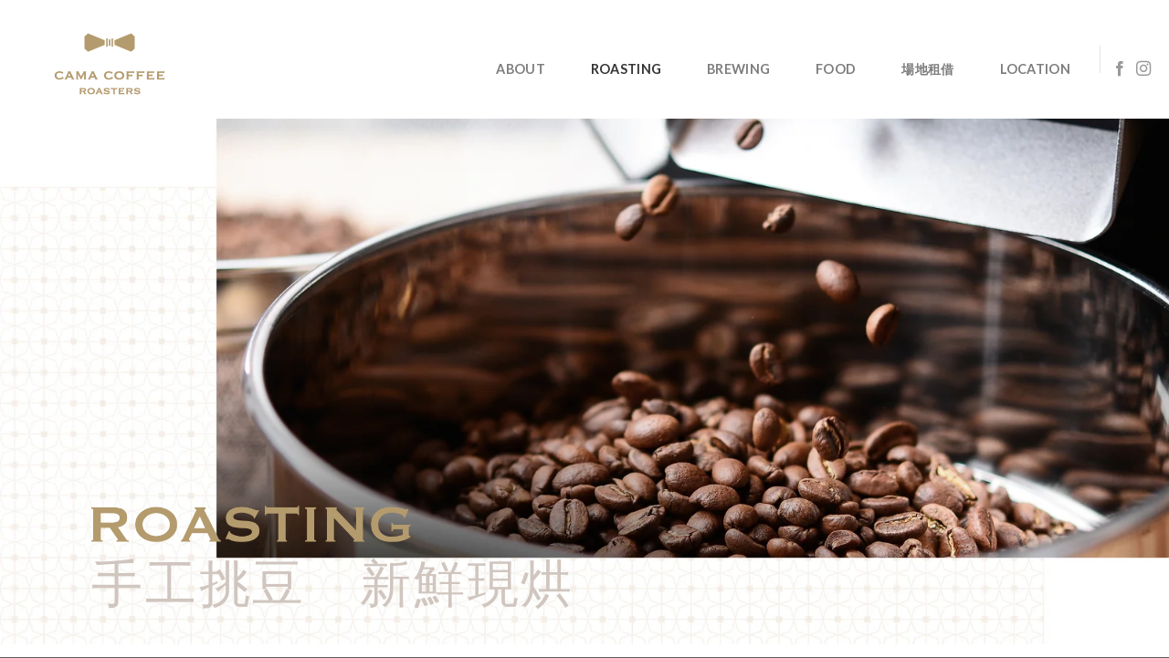

--- FILE ---
content_type: text/html; charset=UTF-8
request_url: https://camacoffeeroasters.com/roasting/
body_size: 35326
content:
<!DOCTYPE html>
<html lang="zh-TW" class="loading-site no-js">
<head>
	<meta charset="UTF-8" />
	<link rel="profile" href="http://gmpg.org/xfn/11" />
	<link rel="pingback" href="https://camacoffeeroasters.com/xmlrpc.php" />

	<script>(function(html){html.className = html.className.replace(/\bno-js\b/,'js')})(document.documentElement);</script>
<title>ROASTING &#8211; CAMA COFFEE ROASTERS</title>
<meta name='robots' content='max-image-preview:large' />
<meta name="viewport" content="width=device-width, initial-scale=1" /><link rel='dns-prefetch' href='//cdn.jsdelivr.net' />
<link rel='prefetch' href='https://camacoffeeroasters.com/wp-content/themes/flatsome/assets/js/chunk.countup.js?ver=3.16.6' />
<link rel='prefetch' href='https://camacoffeeroasters.com/wp-content/themes/flatsome/assets/js/chunk.sticky-sidebar.js?ver=3.16.6' />
<link rel='prefetch' href='https://camacoffeeroasters.com/wp-content/themes/flatsome/assets/js/chunk.tooltips.js?ver=3.16.6' />
<link rel='prefetch' href='https://camacoffeeroasters.com/wp-content/themes/flatsome/assets/js/chunk.vendors-popups.js?ver=3.16.6' />
<link rel='prefetch' href='https://camacoffeeroasters.com/wp-content/themes/flatsome/assets/js/chunk.vendors-slider.js?ver=3.16.6' />
<link rel="alternate" type="application/rss+xml" title="訂閱《CAMA COFFEE ROASTERS》&raquo; 資訊提供" href="https://camacoffeeroasters.com/feed/" />
<link rel="alternate" type="application/rss+xml" title="訂閱《CAMA COFFEE ROASTERS》&raquo; 留言的資訊提供" href="https://camacoffeeroasters.com/comments/feed/" />
<script type="text/javascript">
/* <![CDATA[ */
window._wpemojiSettings = {"baseUrl":"https:\/\/s.w.org\/images\/core\/emoji\/15.0.3\/72x72\/","ext":".png","svgUrl":"https:\/\/s.w.org\/images\/core\/emoji\/15.0.3\/svg\/","svgExt":".svg","source":{"concatemoji":"https:\/\/camacoffeeroasters.com\/wp-includes\/js\/wp-emoji-release.min.js?ver=6.5.7"}};
/*! This file is auto-generated */
!function(i,n){var o,s,e;function c(e){try{var t={supportTests:e,timestamp:(new Date).valueOf()};sessionStorage.setItem(o,JSON.stringify(t))}catch(e){}}function p(e,t,n){e.clearRect(0,0,e.canvas.width,e.canvas.height),e.fillText(t,0,0);var t=new Uint32Array(e.getImageData(0,0,e.canvas.width,e.canvas.height).data),r=(e.clearRect(0,0,e.canvas.width,e.canvas.height),e.fillText(n,0,0),new Uint32Array(e.getImageData(0,0,e.canvas.width,e.canvas.height).data));return t.every(function(e,t){return e===r[t]})}function u(e,t,n){switch(t){case"flag":return n(e,"\ud83c\udff3\ufe0f\u200d\u26a7\ufe0f","\ud83c\udff3\ufe0f\u200b\u26a7\ufe0f")?!1:!n(e,"\ud83c\uddfa\ud83c\uddf3","\ud83c\uddfa\u200b\ud83c\uddf3")&&!n(e,"\ud83c\udff4\udb40\udc67\udb40\udc62\udb40\udc65\udb40\udc6e\udb40\udc67\udb40\udc7f","\ud83c\udff4\u200b\udb40\udc67\u200b\udb40\udc62\u200b\udb40\udc65\u200b\udb40\udc6e\u200b\udb40\udc67\u200b\udb40\udc7f");case"emoji":return!n(e,"\ud83d\udc26\u200d\u2b1b","\ud83d\udc26\u200b\u2b1b")}return!1}function f(e,t,n){var r="undefined"!=typeof WorkerGlobalScope&&self instanceof WorkerGlobalScope?new OffscreenCanvas(300,150):i.createElement("canvas"),a=r.getContext("2d",{willReadFrequently:!0}),o=(a.textBaseline="top",a.font="600 32px Arial",{});return e.forEach(function(e){o[e]=t(a,e,n)}),o}function t(e){var t=i.createElement("script");t.src=e,t.defer=!0,i.head.appendChild(t)}"undefined"!=typeof Promise&&(o="wpEmojiSettingsSupports",s=["flag","emoji"],n.supports={everything:!0,everythingExceptFlag:!0},e=new Promise(function(e){i.addEventListener("DOMContentLoaded",e,{once:!0})}),new Promise(function(t){var n=function(){try{var e=JSON.parse(sessionStorage.getItem(o));if("object"==typeof e&&"number"==typeof e.timestamp&&(new Date).valueOf()<e.timestamp+604800&&"object"==typeof e.supportTests)return e.supportTests}catch(e){}return null}();if(!n){if("undefined"!=typeof Worker&&"undefined"!=typeof OffscreenCanvas&&"undefined"!=typeof URL&&URL.createObjectURL&&"undefined"!=typeof Blob)try{var e="postMessage("+f.toString()+"("+[JSON.stringify(s),u.toString(),p.toString()].join(",")+"));",r=new Blob([e],{type:"text/javascript"}),a=new Worker(URL.createObjectURL(r),{name:"wpTestEmojiSupports"});return void(a.onmessage=function(e){c(n=e.data),a.terminate(),t(n)})}catch(e){}c(n=f(s,u,p))}t(n)}).then(function(e){for(var t in e)n.supports[t]=e[t],n.supports.everything=n.supports.everything&&n.supports[t],"flag"!==t&&(n.supports.everythingExceptFlag=n.supports.everythingExceptFlag&&n.supports[t]);n.supports.everythingExceptFlag=n.supports.everythingExceptFlag&&!n.supports.flag,n.DOMReady=!1,n.readyCallback=function(){n.DOMReady=!0}}).then(function(){return e}).then(function(){var e;n.supports.everything||(n.readyCallback(),(e=n.source||{}).concatemoji?t(e.concatemoji):e.wpemoji&&e.twemoji&&(t(e.twemoji),t(e.wpemoji)))}))}((window,document),window._wpemojiSettings);
/* ]]> */
</script>

<style id='wp-emoji-styles-inline-css' type='text/css'>

	img.wp-smiley, img.emoji {
		display: inline !important;
		border: none !important;
		box-shadow: none !important;
		height: 1em !important;
		width: 1em !important;
		margin: 0 0.07em !important;
		vertical-align: -0.1em !important;
		background: none !important;
		padding: 0 !important;
	}
</style>
<style id='wp-block-library-inline-css' type='text/css'>
:root{--wp-admin-theme-color:#007cba;--wp-admin-theme-color--rgb:0,124,186;--wp-admin-theme-color-darker-10:#006ba1;--wp-admin-theme-color-darker-10--rgb:0,107,161;--wp-admin-theme-color-darker-20:#005a87;--wp-admin-theme-color-darker-20--rgb:0,90,135;--wp-admin-border-width-focus:2px;--wp-block-synced-color:#7a00df;--wp-block-synced-color--rgb:122,0,223;--wp-bound-block-color:#9747ff}@media (min-resolution:192dpi){:root{--wp-admin-border-width-focus:1.5px}}.wp-element-button{cursor:pointer}:root{--wp--preset--font-size--normal:16px;--wp--preset--font-size--huge:42px}:root .has-very-light-gray-background-color{background-color:#eee}:root .has-very-dark-gray-background-color{background-color:#313131}:root .has-very-light-gray-color{color:#eee}:root .has-very-dark-gray-color{color:#313131}:root .has-vivid-green-cyan-to-vivid-cyan-blue-gradient-background{background:linear-gradient(135deg,#00d084,#0693e3)}:root .has-purple-crush-gradient-background{background:linear-gradient(135deg,#34e2e4,#4721fb 50%,#ab1dfe)}:root .has-hazy-dawn-gradient-background{background:linear-gradient(135deg,#faaca8,#dad0ec)}:root .has-subdued-olive-gradient-background{background:linear-gradient(135deg,#fafae1,#67a671)}:root .has-atomic-cream-gradient-background{background:linear-gradient(135deg,#fdd79a,#004a59)}:root .has-nightshade-gradient-background{background:linear-gradient(135deg,#330968,#31cdcf)}:root .has-midnight-gradient-background{background:linear-gradient(135deg,#020381,#2874fc)}.has-regular-font-size{font-size:1em}.has-larger-font-size{font-size:2.625em}.has-normal-font-size{font-size:var(--wp--preset--font-size--normal)}.has-huge-font-size{font-size:var(--wp--preset--font-size--huge)}.has-text-align-center{text-align:center}.has-text-align-left{text-align:left}.has-text-align-right{text-align:right}#end-resizable-editor-section{display:none}.aligncenter{clear:both}.items-justified-left{justify-content:flex-start}.items-justified-center{justify-content:center}.items-justified-right{justify-content:flex-end}.items-justified-space-between{justify-content:space-between}.screen-reader-text{border:0;clip:rect(1px,1px,1px,1px);-webkit-clip-path:inset(50%);clip-path:inset(50%);height:1px;margin:-1px;overflow:hidden;padding:0;position:absolute;width:1px;word-wrap:normal!important}.screen-reader-text:focus{background-color:#ddd;clip:auto!important;-webkit-clip-path:none;clip-path:none;color:#444;display:block;font-size:1em;height:auto;left:5px;line-height:normal;padding:15px 23px 14px;text-decoration:none;top:5px;width:auto;z-index:100000}html :where(.has-border-color){border-style:solid}html :where([style*=border-top-color]){border-top-style:solid}html :where([style*=border-right-color]){border-right-style:solid}html :where([style*=border-bottom-color]){border-bottom-style:solid}html :where([style*=border-left-color]){border-left-style:solid}html :where([style*=border-width]){border-style:solid}html :where([style*=border-top-width]){border-top-style:solid}html :where([style*=border-right-width]){border-right-style:solid}html :where([style*=border-bottom-width]){border-bottom-style:solid}html :where([style*=border-left-width]){border-left-style:solid}html :where(img[class*=wp-image-]){height:auto;max-width:100%}:where(figure){margin:0 0 1em}html :where(.is-position-sticky){--wp-admin--admin-bar--position-offset:var(--wp-admin--admin-bar--height,0px)}@media screen and (max-width:600px){html :where(.is-position-sticky){--wp-admin--admin-bar--position-offset:0px}}
</style>
<style id='classic-theme-styles-inline-css' type='text/css'>
/*! This file is auto-generated */
.wp-block-button__link{color:#fff;background-color:#32373c;border-radius:9999px;box-shadow:none;text-decoration:none;padding:calc(.667em + 2px) calc(1.333em + 2px);font-size:1.125em}.wp-block-file__button{background:#32373c;color:#fff;text-decoration:none}
</style>
<link rel='stylesheet' id='fancybox-css' href='https://camacoffeeroasters.com/wp-content/plugins/easy-fancybox/fancybox/1.5.4/jquery.fancybox.min.css?ver=6.5.7' type='text/css' media='screen' />
<link rel='stylesheet' id='flatsome-main-css' href='https://camacoffeeroasters.com/wp-content/themes/flatsome/assets/css/flatsome.css?ver=3.16.6' type='text/css' media='all' />
<style id='flatsome-main-inline-css' type='text/css'>
@font-face {
				font-family: "fl-icons";
				font-display: block;
				src: url(https://camacoffeeroasters.com/wp-content/themes/flatsome/assets/css/icons/fl-icons.eot?v=3.16.6);
				src:
					url(https://camacoffeeroasters.com/wp-content/themes/flatsome/assets/css/icons/fl-icons.eot#iefix?v=3.16.6) format("embedded-opentype"),
					url(https://camacoffeeroasters.com/wp-content/themes/flatsome/assets/css/icons/fl-icons.woff2?v=3.16.6) format("woff2"),
					url(https://camacoffeeroasters.com/wp-content/themes/flatsome/assets/css/icons/fl-icons.ttf?v=3.16.6) format("truetype"),
					url(https://camacoffeeroasters.com/wp-content/themes/flatsome/assets/css/icons/fl-icons.woff?v=3.16.6) format("woff"),
					url(https://camacoffeeroasters.com/wp-content/themes/flatsome/assets/css/icons/fl-icons.svg?v=3.16.6#fl-icons) format("svg");
			}
</style>
<link rel='stylesheet' id='flatsome-style-css' href='https://camacoffeeroasters.com/wp-content/themes/flatsome-child/style.css?ver=3.0' type='text/css' media='all' />
<script type="text/javascript" src="https://camacoffeeroasters.com/wp-includes/js/jquery/jquery.min.js?ver=3.7.1" id="jquery-core-js"></script>
<script type="text/javascript" src="https://camacoffeeroasters.com/wp-includes/js/jquery/jquery-migrate.min.js?ver=3.4.1" id="jquery-migrate-js"></script>
<link rel="https://api.w.org/" href="https://camacoffeeroasters.com/wp-json/" /><link rel="alternate" type="application/json" href="https://camacoffeeroasters.com/wp-json/wp/v2/pages/9" /><link rel="EditURI" type="application/rsd+xml" title="RSD" href="https://camacoffeeroasters.com/xmlrpc.php?rsd" />
<meta name="generator" content="WordPress 6.5.7" />
<link rel="canonical" href="https://camacoffeeroasters.com/roasting/" />
<link rel='shortlink' href='https://camacoffeeroasters.com/?p=9' />
<link rel="alternate" type="application/json+oembed" href="https://camacoffeeroasters.com/wp-json/oembed/1.0/embed?url=https%3A%2F%2Fcamacoffeeroasters.com%2Froasting%2F" />
<link rel="alternate" type="text/xml+oembed" href="https://camacoffeeroasters.com/wp-json/oembed/1.0/embed?url=https%3A%2F%2Fcamacoffeeroasters.com%2Froasting%2F&#038;format=xml" />
<style>.bg{opacity: 0; transition: opacity 1s; -webkit-transition: opacity 1s;} .bg-loaded{opacity: 1;}</style><link rel="icon" href="https://camacoffeeroasters.com/wp-content/uploads/2019/10/cropped-icon-512-2-32x32.png" sizes="32x32" />
<link rel="icon" href="https://camacoffeeroasters.com/wp-content/uploads/2019/10/cropped-icon-512-2-192x192.png" sizes="192x192" />
<link rel="apple-touch-icon" href="https://camacoffeeroasters.com/wp-content/uploads/2019/10/cropped-icon-512-2-180x180.png" />
<meta name="msapplication-TileImage" content="https://camacoffeeroasters.com/wp-content/uploads/2019/10/cropped-icon-512-2-270x270.png" />
<style id="custom-css" type="text/css">:root {--primary-color: #b49a6d;}.header-main{height: 130px}#logo img{max-height: 130px}#logo{width:300px;}#logo a{max-width:300px;}.header-top{min-height: 30px}.transparent .header-main{height: 90px}.transparent #logo img{max-height: 90px}.has-transparent + .page-title:first-of-type,.has-transparent + #main > .page-title,.has-transparent + #main > div > .page-title,.has-transparent + #main .page-header-wrapper:first-of-type .page-title{padding-top: 90px;}.header.show-on-scroll,.stuck .header-main{height:70px!important}.stuck #logo img{max-height: 70px!important}.header-bottom {background-color: #f1f1f1}.header-main .nav > li > a{line-height: 16px }.stuck .header-main .nav > li > a{line-height: 50px }@media (max-width: 549px) {.header-main{height: 70px}#logo img{max-height: 70px}}/* Color */.accordion-title.active, .has-icon-bg .icon .icon-inner,.logo a, .primary.is-underline, .primary.is-link, .badge-outline .badge-inner, .nav-outline > li.active> a,.nav-outline >li.active > a, .cart-icon strong,[data-color='primary'], .is-outline.primary{color: #b49a6d;}/* Color !important */[data-text-color="primary"]{color: #b49a6d!important;}/* Background Color */[data-text-bg="primary"]{background-color: #b49a6d;}/* Background */.scroll-to-bullets a,.featured-title, .label-new.menu-item > a:after, .nav-pagination > li > .current,.nav-pagination > li > span:hover,.nav-pagination > li > a:hover,.has-hover:hover .badge-outline .badge-inner,button[type="submit"], .button.wc-forward:not(.checkout):not(.checkout-button), .button.submit-button, .button.primary:not(.is-outline),.featured-table .title,.is-outline:hover, .has-icon:hover .icon-label,.nav-dropdown-bold .nav-column li > a:hover, .nav-dropdown.nav-dropdown-bold > li > a:hover, .nav-dropdown-bold.dark .nav-column li > a:hover, .nav-dropdown.nav-dropdown-bold.dark > li > a:hover, .header-vertical-menu__opener ,.is-outline:hover, .tagcloud a:hover,.grid-tools a, input[type='submit']:not(.is-form), .box-badge:hover .box-text, input.button.alt,.nav-box > li > a:hover,.nav-box > li.active > a,.nav-pills > li.active > a ,.current-dropdown .cart-icon strong, .cart-icon:hover strong, .nav-line-bottom > li > a:before, .nav-line-grow > li > a:before, .nav-line > li > a:before,.banner, .header-top, .slider-nav-circle .flickity-prev-next-button:hover svg, .slider-nav-circle .flickity-prev-next-button:hover .arrow, .primary.is-outline:hover, .button.primary:not(.is-outline), input[type='submit'].primary, input[type='submit'].primary, input[type='reset'].button, input[type='button'].primary, .badge-inner{background-color: #b49a6d;}/* Border */.nav-vertical.nav-tabs > li.active > a,.scroll-to-bullets a.active,.nav-pagination > li > .current,.nav-pagination > li > span:hover,.nav-pagination > li > a:hover,.has-hover:hover .badge-outline .badge-inner,.accordion-title.active,.featured-table,.is-outline:hover, .tagcloud a:hover,blockquote, .has-border, .cart-icon strong:after,.cart-icon strong,.blockUI:before, .processing:before,.loading-spin, .slider-nav-circle .flickity-prev-next-button:hover svg, .slider-nav-circle .flickity-prev-next-button:hover .arrow, .primary.is-outline:hover{border-color: #b49a6d}.nav-tabs > li.active > a{border-top-color: #b49a6d}.widget_shopping_cart_content .blockUI.blockOverlay:before { border-left-color: #b49a6d }.woocommerce-checkout-review-order .blockUI.blockOverlay:before { border-left-color: #b49a6d }/* Fill */.slider .flickity-prev-next-button:hover svg,.slider .flickity-prev-next-button:hover .arrow{fill: #b49a6d;}/* Focus */.primary:focus-visible, .submit-button:focus-visible, button[type="submit"]:focus-visible { outline-color: #b49a6d!important; }body{font-family: Lato, sans-serif;}body {font-weight: 400;font-style: normal;}.nav > li > a {font-family: Lato, sans-serif;}.mobile-sidebar-levels-2 .nav > li > ul > li > a {font-family: Lato, sans-serif;}.nav > li > a,.mobile-sidebar-levels-2 .nav > li > ul > li > a {font-weight: 700;font-style: normal;}h1,h2,h3,h4,h5,h6,.heading-font, .off-canvas-center .nav-sidebar.nav-vertical > li > a{font-family: Lato, sans-serif;}h1,h2,h3,h4,h5,h6,.heading-font,.banner h1,.banner h2 {font-weight: 700;font-style: normal;}.alt-font{font-family: "Dancing Script", sans-serif;}.alt-font {font-weight: 400!important;font-style: normal!important;}.nav-vertical-fly-out > li + li {border-top-width: 1px; border-top-style: solid;}.label-new.menu-item > a:after{content:"New";}.label-hot.menu-item > a:after{content:"Hot";}.label-sale.menu-item > a:after{content:"Sale";}.label-popular.menu-item > a:after{content:"Popular";}</style>		<style type="text/css" id="wp-custom-css">
			.menu {
	position: absolute;
	top: 30px;
	right: 50px;
	z-index: 999;
	max-width: 50px;
}

.nav-spacing-xlarge>li {
    margin: 0 26px;
}

.absolute-footer.dark {
	  display: none;
}

.tabtop {
	margin-top: 60px;
}

.nav>li {
  margin: 25px 25px -17px 25px;
	padding-bottom: 20px;
}		</style>
		<style id="kirki-inline-styles">/* latin-ext */
@font-face {
  font-family: 'Lato';
  font-style: normal;
  font-weight: 400;
  font-display: swap;
  src: url(https://camacoffeeroasters.com/wp-content/fonts/lato/font) format('woff');
  unicode-range: U+0100-02BA, U+02BD-02C5, U+02C7-02CC, U+02CE-02D7, U+02DD-02FF, U+0304, U+0308, U+0329, U+1D00-1DBF, U+1E00-1E9F, U+1EF2-1EFF, U+2020, U+20A0-20AB, U+20AD-20C0, U+2113, U+2C60-2C7F, U+A720-A7FF;
}
/* latin */
@font-face {
  font-family: 'Lato';
  font-style: normal;
  font-weight: 400;
  font-display: swap;
  src: url(https://camacoffeeroasters.com/wp-content/fonts/lato/font) format('woff');
  unicode-range: U+0000-00FF, U+0131, U+0152-0153, U+02BB-02BC, U+02C6, U+02DA, U+02DC, U+0304, U+0308, U+0329, U+2000-206F, U+20AC, U+2122, U+2191, U+2193, U+2212, U+2215, U+FEFF, U+FFFD;
}
/* latin-ext */
@font-face {
  font-family: 'Lato';
  font-style: normal;
  font-weight: 700;
  font-display: swap;
  src: url(https://camacoffeeroasters.com/wp-content/fonts/lato/font) format('woff');
  unicode-range: U+0100-02BA, U+02BD-02C5, U+02C7-02CC, U+02CE-02D7, U+02DD-02FF, U+0304, U+0308, U+0329, U+1D00-1DBF, U+1E00-1E9F, U+1EF2-1EFF, U+2020, U+20A0-20AB, U+20AD-20C0, U+2113, U+2C60-2C7F, U+A720-A7FF;
}
/* latin */
@font-face {
  font-family: 'Lato';
  font-style: normal;
  font-weight: 700;
  font-display: swap;
  src: url(https://camacoffeeroasters.com/wp-content/fonts/lato/font) format('woff');
  unicode-range: U+0000-00FF, U+0131, U+0152-0153, U+02BB-02BC, U+02C6, U+02DA, U+02DC, U+0304, U+0308, U+0329, U+2000-206F, U+20AC, U+2122, U+2191, U+2193, U+2212, U+2215, U+FEFF, U+FFFD;
}/* vietnamese */
@font-face {
  font-family: 'Dancing Script';
  font-style: normal;
  font-weight: 400;
  font-display: swap;
  src: url(https://camacoffeeroasters.com/wp-content/fonts/dancing-script/font) format('woff');
  unicode-range: U+0102-0103, U+0110-0111, U+0128-0129, U+0168-0169, U+01A0-01A1, U+01AF-01B0, U+0300-0301, U+0303-0304, U+0308-0309, U+0323, U+0329, U+1EA0-1EF9, U+20AB;
}
/* latin-ext */
@font-face {
  font-family: 'Dancing Script';
  font-style: normal;
  font-weight: 400;
  font-display: swap;
  src: url(https://camacoffeeroasters.com/wp-content/fonts/dancing-script/font) format('woff');
  unicode-range: U+0100-02BA, U+02BD-02C5, U+02C7-02CC, U+02CE-02D7, U+02DD-02FF, U+0304, U+0308, U+0329, U+1D00-1DBF, U+1E00-1E9F, U+1EF2-1EFF, U+2020, U+20A0-20AB, U+20AD-20C0, U+2113, U+2C60-2C7F, U+A720-A7FF;
}
/* latin */
@font-face {
  font-family: 'Dancing Script';
  font-style: normal;
  font-weight: 400;
  font-display: swap;
  src: url(https://camacoffeeroasters.com/wp-content/fonts/dancing-script/font) format('woff');
  unicode-range: U+0000-00FF, U+0131, U+0152-0153, U+02BB-02BC, U+02C6, U+02DA, U+02DC, U+0304, U+0308, U+0329, U+2000-206F, U+20AC, U+2122, U+2191, U+2193, U+2212, U+2215, U+FEFF, U+FFFD;
}</style></head>

<body class="page-template page-template-page-blank page-template-page-blank-php page page-id-9 lightbox nav-dropdown-has-arrow nav-dropdown-has-shadow nav-dropdown-has-border elementor-default elementor-kit-3846">


<a class="skip-link screen-reader-text" href="#main">Skip to content</a>

<div id="wrapper">

	
	<header id="header" class="header header-full-width">
		<div class="header-wrapper">
			<div id="masthead" class="header-main hide-for-sticky">
      <div class="header-inner flex-row container logo-left" role="navigation">

          <!-- Logo -->
          <div id="logo" class="flex-col logo">
            
<!-- Header logo -->
<a href="https://camacoffeeroasters.com/" title="CAMA COFFEE ROASTERS - CAMA COFFEE ROASTERS　豆留森林，一個可以實現咖啡所有美好的場域，體驗品嘗咖啡的五感旅程， cama首度跨足全天候餐飲，期許消費者在這裡，每一口的呼吸都是一種享受" rel="home">
		<img width="380" height="260" src="https://camacoffeeroasters.com/wp-content/uploads/2019/10/logo.png" class="header_logo header-logo" alt="CAMA COFFEE ROASTERS"/><img  width="380" height="260" src="https://camacoffeeroasters.com/wp-content/uploads/2019/10/logo.png" class="header-logo-dark" alt="CAMA COFFEE ROASTERS"/></a>
          </div>

          <!-- Mobile Left Elements -->
          <div class="flex-col show-for-medium flex-left">
            <ul class="mobile-nav nav nav-left ">
                          </ul>
          </div>

          <!-- Left Elements -->
          <div class="flex-col hide-for-medium flex-left
            flex-grow">
            <ul class="header-nav header-nav-main nav nav-left  nav-size-medium nav-spacing-xlarge nav-uppercase" >
                          </ul>
          </div>

          <!-- Right Elements -->
          <div class="flex-col hide-for-medium flex-right">
            <ul class="header-nav header-nav-main nav nav-right  nav-size-medium nav-spacing-xlarge nav-uppercase">
              <li id="menu-item-208" class="menu-item menu-item-type-post_type menu-item-object-page menu-item-208 menu-item-design-default"><a href="https://camacoffeeroasters.com/about/" class="nav-top-link">ABOUT</a></li>
<li id="menu-item-215" class="menu-item menu-item-type-post_type menu-item-object-page current-menu-item page_item page-item-9 current_page_item menu-item-215 active menu-item-design-default"><a href="https://camacoffeeroasters.com/roasting/" aria-current="page" class="nav-top-link">ROASTING</a></li>
<li id="menu-item-206" class="menu-item menu-item-type-post_type menu-item-object-page menu-item-206 menu-item-design-default"><a href="https://camacoffeeroasters.com/brewing/" class="nav-top-link">BREWING</a></li>
<li id="menu-item-3330" class="menu-item menu-item-type-post_type menu-item-object-page menu-item-3330 menu-item-design-default"><a href="https://camacoffeeroasters.com/food/" class="nav-top-link">FOOD</a></li>
<li id="menu-item-204" class="menu-item menu-item-type-post_type menu-item-object-page menu-item-204 menu-item-design-default"><a href="https://camacoffeeroasters.com/space/" class="nav-top-link">場地租借</a></li>
<li id="menu-item-203" class="menu-item menu-item-type-post_type menu-item-object-page menu-item-203 menu-item-design-default"><a href="https://camacoffeeroasters.com/location/" class="nav-top-link">LOCATION</a></li>
<li class="header-divider"></li><li class="html header-social-icons ml-0">
	<div class="social-icons follow-icons" ><a href="https://www.facebook.com/ym.camacoffeeroasters/" target="_blank" data-label="Facebook" rel="noopener noreferrer nofollow" class="icon plain facebook tooltip" title="Follow on Facebook" aria-label="Follow on Facebook"><i class="icon-facebook" ></i></a><a href="https://www.instagram.com/ym.camacoffeeroasters/" target="_blank" rel="noopener noreferrer nofollow" data-label="Instagram" class="icon plain  instagram tooltip" title="Follow on Instagram" aria-label="Follow on Instagram"><i class="icon-instagram" ></i></a></div></li>
            </ul>
          </div>

          <!-- Mobile Right Elements -->
          <div class="flex-col show-for-medium flex-right">
            <ul class="mobile-nav nav nav-right ">
              <li class="nav-icon has-icon">
  		<a href="#" data-open="#main-menu" data-pos="left" data-bg="main-menu-overlay" data-color="" class="is-small" aria-label="Menu" aria-controls="main-menu" aria-expanded="false">

		  <i class="icon-menu" ></i>
		  		</a>
	</li>
            </ul>
          </div>

      </div>

      </div>

<div class="header-bg-container fill"><div class="header-bg-image fill"></div><div class="header-bg-color fill"></div></div>		</div>
	</header>

	
	<main id="main" class="">


<div id="content" role="main" class="content-area">

		
			

  <div class="banner has-hover hide-for-small" id="banner-727959880">
          <div class="banner-inner fill">
        <div class="banner-bg fill" >
            <div class="bg fill bg-fill "></div>
                                    
                    </div>
		
        <div class="banner-layers container">
            <div class="fill banner-link"></div>            

   <div id="text-box-205400099" class="text-box banner-layer x50 md-x50 lg-x50 y95 md-y95 lg-y95 res-text">
                     <div data-animate="fadeInRight">           <div class="text-box-content text dark">
              
              <div class="text-inner text-left">
                  

<h1 class="uppercase thin-font"><span style="color: #b49a6d;"><strong><span style="font-size: 100%;"><img decoding="async" class="alignleft wp-image-96" src="/wp-content/uploads/2019/10/roasting-title-300x34.png" alt="" width="350" height="40" srcset="https://camacoffeeroasters.com/wp-content/uploads/2019/10/roasting-title-300x34.png 300w, https://camacoffeeroasters.com/wp-content/uploads/2019/10/roasting-title.png 662w" sizes="(max-width: 350px) 100vw, 350px" /></span><br /></strong></span><span style="color: #d0c6bf;">手工挑豆　新鮮現烘</span></h1>

              </div>
           </div>
       </div>                     
<style>
#text-box-205400099 {
  width: 100%;
}
#text-box-205400099 .text-box-content {
  font-size: 100%;
}
</style>
    </div>
 

        </div>
      </div>

            
<style>
#banner-727959880 {
  padding-top: 45%;
  background-color: rgb(255, 255, 255);
}
#banner-727959880 .bg.bg-loaded {
  background-image: url(https://camacoffeeroasters.com/wp-content/uploads/2019/10/banner_roasting.jpg);
}
#banner-727959880 .bg {
  background-position: 50% 50%;
}
#banner-727959880 .ux-shape-divider--top svg {
  height: 150px;
  --divider-top-width: 100%;
}
#banner-727959880 .ux-shape-divider--bottom svg {
  height: 150px;
  --divider-width: 100%;
}
</style>
  </div>



  <div class="banner has-hover show-for-small" id="banner-384853276">
          <div class="banner-inner fill">
        <div class="banner-bg fill" >
            <div class="bg fill bg-fill "></div>
                                    
                    </div>
		
        <div class="banner-layers container">
            <div class="fill banner-link"></div>            

   <div id="text-box-216044401" class="text-box banner-layer x5 md-x50 lg-x50 y100 md-y95 lg-y95 res-text">
                     <div data-animate="fadeInRight">           <div class="text-box-content text dark">
              
              <div class="text-inner text-left">
                  

<h3 class="uppercase thin-font"><span style="color: #b49a6d;"><strong><span style="font-size: 100%;"><img decoding="async" class="alignleft wp-image-96" src="/wp-content/uploads/2019/10/roasting-title-300x34.png" alt="" width="221" height="25" srcset="https://camacoffeeroasters.com/wp-content/uploads/2019/10/roasting-title-300x34.png 300w, https://camacoffeeroasters.com/wp-content/uploads/2019/10/roasting-title.png 662w" sizes="(max-width: 221px) 100vw, 221px" /></span><br /></strong></span><span style="color: #d0c6bf;"><br />手工挑豆　新鮮現烘</span></h3>

              </div>
           </div>
       </div>                     
<style>
#text-box-216044401 {
  width: 83%;
}
#text-box-216044401 .text-box-content {
  font-size: 100%;
}
@media (min-width:550px) {
  #text-box-216044401 {
    width: 100%;
  }
}
</style>
    </div>
 

        </div>
      </div>

            
<style>
#banner-384853276 {
  padding-top: 55%;
  background-color: rgb(255, 255, 255);
}
#banner-384853276 .bg.bg-loaded {
  background-image: url(https://camacoffeeroasters.com/wp-content/uploads/2019/10/banner_roasting.jpg);
}
#banner-384853276 .bg {
  background-position: 50% 50%;
}
#banner-384853276 .ux-shape-divider--top svg {
  height: 150px;
  --divider-top-width: 100%;
}
#banner-384853276 .ux-shape-divider--bottom svg {
  height: 150px;
  --divider-width: 100%;
}
@media (min-width:550px) {
  #banner-384853276 {
    padding-top: 45%;
  }
}
</style>
  </div>


	<div id="gap-65185908" class="gap-element clearfix hide-for-small" style="display:block; height:auto;">
		
<style>
#gap-65185908 {
  padding-top: 6px;
}
@media (min-width:550px) {
  #gap-65185908 {
    padding-top: 2px;
  }
}
</style>
	</div>
	


  <div class="banner has-hover hide-for-small" id="banner-808503948">
          <div class="banner-inner fill">
        <div class="banner-bg fill" >
            <div class="bg fill bg-fill "></div>
                                    
                    </div>
		
        <div class="banner-layers container">
            <div class="fill banner-link"></div>            

   <div id="text-box-830937634" class="text-box banner-layer x50 md-x50 lg-x50 y50 md-y50 lg-y50 res-text">
                                <div class="text-box-content text ">
              
              <div class="text-inner text-center">
                  

<h4><span style="font-size: 75%;" data-wp-editing="1"><a href="#1"> 關於烘豆</a>    <img decoding="async" class="alignnone wp-image-1911" src="/wp-content/uploads/2019/11/1x22pix.gif" alt="" width="1" height="18" />    <a href="#2">烘豆體驗</a>    <img decoding="async" class="alignnone wp-image-1911" src="/wp-content/uploads/2019/11/1x22pix.gif" alt="" width="1" height="18" />    <a href="#3">咖啡豆與濾掛</a></span></h4>

              </div>
           </div>
                            
<style>
#text-box-830937634 {
  width: 83%;
}
#text-box-830937634 .text-box-content {
  font-size: 100%;
}
</style>
    </div>
 

        </div>
      </div>

            
<style>
#banner-808503948 {
  padding-top: 60px;
  background-color: rgb(255,255,255);
}
#banner-808503948 .ux-shape-divider--top svg {
  height: 150px;
  --divider-top-width: 100%;
}
#banner-808503948 .ux-shape-divider--bottom svg {
  height: 150px;
  --divider-width: 100%;
}
@media (min-width:550px) {
  #banner-808503948 {
    padding-top: 80px;
  }
}
</style>
  </div>


	<div id="gap-73817688" class="gap-element clearfix show-for-small" style="display:block; height:auto;">
		
<style>
#gap-73817688 {
  padding-top: 9px;
}
@media (min-width:550px) {
  #gap-73817688 {
    padding-top: 2px;
  }
}
</style>
	</div>
	


  <div class="banner has-hover show-for-small" id="banner-1565427623">
          <div class="banner-inner fill">
        <div class="banner-bg fill" >
            <div class="bg fill bg-fill "></div>
                                    
                    </div>
		
        <div class="banner-layers container">
            <div class="fill banner-link"></div>            

   <div id="text-box-1446237234" class="text-box banner-layer x50 md-x50 lg-x50 y50 md-y50 lg-y50 res-text">
                                <div class="text-box-content text ">
              
              <div class="text-inner text-center">
                  

<h4><span style="font-size: 105%;font-weight:bold;" data-wp-editing="1"><a href="#1"> 關於烘豆</a>    <img decoding="async" class="alignnone wp-image-1911" src="/wp-content/uploads/2019/11/1x22pix.gif" alt="" width="1" height="18" />    <a href="#2">烘豆體驗</a>    <img decoding="async" class="alignnone wp-image-1911" src="/wp-content/uploads/2019/11/1x22pix.gif" alt="" width="1" height="18" />    <a href="#3">咖啡豆與濾掛</a></span></h4>

              </div>
           </div>
                            
<style>
#text-box-1446237234 {
  width: 86%;
}
#text-box-1446237234 .text-box-content {
  font-size: 100%;
}
@media (min-width:550px) {
  #text-box-1446237234 {
    width: 83%;
  }
}
</style>
    </div>
 

        </div>
      </div>

            
<style>
#banner-1565427623 {
  padding-top: 70px;
  background-color: rgb(255,255,255);
}
#banner-1565427623 .ux-shape-divider--top svg {
  height: 150px;
  --divider-top-width: 100%;
}
#banner-1565427623 .ux-shape-divider--bottom svg {
  height: 150px;
  --divider-width: 100%;
}
@media (min-width:550px) {
  #banner-1565427623 {
    padding-top: 80px;
  }
}
</style>
  </div>


<p><a name="1"></a></p>
	<div id="gap-681703017" class="gap-element clearfix" style="display:block; height:auto;">
		
<style>
#gap-681703017 {
  padding-top: 10px;
}
</style>
	</div>
	

<div class="row"  id="row-1811093105">


	<div id="col-1015169722" class="col medium-6 small-12 large-6"  >
				<div class="col-inner"  >
			
			

<h3>關於烘豆</h3>
<div class="is-divider divider clearfix" style="margin-top:25px;margin-bottom:25px;max-width:80px;height:2px;background-color:rgb(145, 122, 100);"></div>

<h4><span style="color: #9d856e;">手工挑豆 只想給你最好的<br />新鮮現烘 所以好喝</span></h4>
<p>我們致力追求一杯完美的咖啡，堅持手工挑豆，新鮮現烘。咖啡生豆經烘焙後養豆2～7天，讓味道和香氣達到完美平衡頂點。由美國頂級精品咖啡協會 SCAA咖啡師監製，全程把控咖啡品質，每一家門市都是一座小型烘豆工坊。</p>

		</div>
					</div>

	

	<div id="col-1334283970" class="col medium-6 small-12 large-6"  >
				<div class="col-inner"  >
			
			

	<div class="img has-hover x md-x lg-x y md-y lg-y" id="image_1820480246">
								<div class="img-inner dark" >
			<img loading="lazy" decoding="async" width="761" height="609" src="https://camacoffeeroasters.com/wp-content/uploads/2019/11/roasting.jpg" class="attachment-large size-large" alt="" srcset="https://camacoffeeroasters.com/wp-content/uploads/2019/11/roasting.jpg 761w, https://camacoffeeroasters.com/wp-content/uploads/2019/11/roasting-300x240.jpg 300w" sizes="(max-width: 761px) 100vw, 761px" />						
					</div>
								
<style>
#image_1820480246 {
  width: 100%;
}
</style>
	</div>
	


		</div>
				
<style>
#col-1334283970 > .col-inner {
  margin: 0px 0px -17px 0px;
}
</style>
	</div>

	


<style>
#row-1811093105 > .col > .col-inner {
  padding: 0px 0px 0px 0px;
}
</style>
</div>
<p><a name="2"></a></p>
	<div id="gap-956974511" class="gap-element clearfix" style="display:block; height:auto;">
		
<style>
#gap-956974511 {
  padding-top: 20px;
}
</style>
	</div>
	

<div class="row"  id="row-986488301">


	<div id="col-1008749017" class="col small-12 large-12"  >
				<div class="col-inner"  >
			
			

<h3>烘豆體驗</h3>
<div class="is-divider divider clearfix" style="margin-top:25px;margin-bottom:25px;max-width:80px;height:2px;background-color:rgb(145, 122, 100);"></div>

<h4><span style="color: #9d856e;">沉浸式體驗<br />咖啡迷完整體驗 Bean to cup</span></h4>
<p>深度認識咖啡文化，傳承台灣咖啡職人精神<br />「CAMA COFFEE ROASTERS 豆留森林」品牌旗艦店打造強調「咖啡五感沉浸式體驗」的烘豆體驗專區，推出專業咖啡體驗課程，帶領你了解從一個生豆，到一杯咖啡的烘豆過程。</p>

		</div>
					</div>

	

</div>
<div class="row row-collapse"  id="row-477161686">


	<div id="col-2083258428" class="col medium-2 small-6 large-2"  >
				<div class="col-inner"  >
			
			

	<div id="gap-2008960534" class="gap-element clearfix" style="display:block; height:auto;">
		
<style>
#gap-2008960534 {
  padding-top: 30px;
}
</style>
	</div>
	

<h6 style="text-align: center;">Section 1</p>
<p>Opening</h6>
	<div id="gap-746326396" class="gap-element clearfix" style="display:block; height:auto;">
		
<style>
#gap-746326396 {
  padding-top: 30px;
}
</style>
	</div>
	

	<div class="box has-hover   has-hover box-default box-text-bottom" >

		<div class="box-image" style="width:50%;">
						<div class="image-zoom" >
				<img loading="lazy" decoding="async" width="110" height="110" src="https://camacoffeeroasters.com/wp-content/uploads/2019/10/icon-1.png" class="attachment- size-" alt="" />											</div>
					</div>

		<div class="box-text text-center" >
			<div class="box-text-inner">
				

	<div id="gap-358519248" class="gap-element clearfix" style="display:block; height:auto;">
		
<style>
#gap-358519248 {
  padding-top: 30px;
}
</style>
	</div>
	

<h4>品飲精品咖啡<br />
</h4>

			</div>
		</div>
	</div>
	

		</div>
					</div>

	

	<div id="col-43338802" class="col medium-2 small-6 large-2"  >
				<div class="col-inner"  >
			
			

	<div id="gap-1845112015" class="gap-element clearfix" style="display:block; height:auto;">
		
<style>
#gap-1845112015 {
  padding-top: 30px;
}
</style>
	</div>
	

<h6 style="text-align: center;">Section 2</p>
<p>認識咖啡豆</h6>
	<div id="gap-423341317" class="gap-element clearfix" style="display:block; height:auto;">
		
<style>
#gap-423341317 {
  padding-top: 30px;
}
</style>
	</div>
	

	<div class="box has-hover   has-hover box-default box-text-bottom" >

		<div class="box-image" style="width:50%;">
						<div class="image-zoom" >
				<img loading="lazy" decoding="async" width="110" height="110" src="https://camacoffeeroasters.com/wp-content/uploads/2019/10/icon-2.png" class="attachment- size-" alt="" />											</div>
					</div>

		<div class="box-text text-center" >
			<div class="box-text-inner">
				

	<div id="gap-1396353164" class="gap-element clearfix" style="display:block; height:auto;">
		
<style>
#gap-1396353164 {
  padding-top: 30px;
}
</style>
	</div>
	

<h4>手工挑豆體驗<br />
</h4>

			</div>
		</div>
	</div>
	

		</div>
					</div>

	

	<div id="col-1556787379" class="col medium-2 small-6 large-2"  >
				<div class="col-inner"  >
			
			

	<div id="gap-1663586602" class="gap-element clearfix" style="display:block; height:auto;">
		
<style>
#gap-1663586602 {
  padding-top: 30px;
}
</style>
	</div>
	

<h6 style="text-align: center;">Section 3</p>
<p>選豆配豆</h6>
	<div id="gap-563638666" class="gap-element clearfix" style="display:block; height:auto;">
		
<style>
#gap-563638666 {
  padding-top: 30px;
}
</style>
	</div>
	

	<div class="box has-hover   has-hover box-default box-text-bottom" >

		<div class="box-image" style="width:50%;">
						<div class="image-zoom" >
				<img loading="lazy" decoding="async" width="110" height="110" src="https://camacoffeeroasters.com/wp-content/uploads/2019/10/icon-3.png" class="attachment- size-" alt="" />											</div>
					</div>

		<div class="box-text text-center" >
			<div class="box-text-inner">
				

	<div id="gap-1335524452" class="gap-element clearfix" style="display:block; height:auto;">
		
<style>
#gap-1335524452 {
  padding-top: 30px;
}
</style>
	</div>
	

<h4>拼配你的專屬風味</p>
</h4>

			</div>
		</div>
	</div>
	

		</div>
					</div>

	

	<div id="col-1417244629" class="col medium-2 small-6 large-2"  >
				<div class="col-inner"  >
			
			

	<div id="gap-454658076" class="gap-element clearfix" style="display:block; height:auto;">
		
<style>
#gap-454658076 {
  padding-top: 30px;
}
</style>
	</div>
	

<h6 style="text-align: center;">Section 4</p>
<p>烘豆體驗</h6>
	<div id="gap-2005615407" class="gap-element clearfix" style="display:block; height:auto;">
		
<style>
#gap-2005615407 {
  padding-top: 30px;
}
</style>
	</div>
	

	<div class="box has-hover   has-hover box-default box-text-bottom" >

		<div class="box-image" style="width:50%;">
						<div class="image-zoom" >
				<img loading="lazy" decoding="async" width="110" height="110" src="https://camacoffeeroasters.com/wp-content/uploads/2019/10/icon-4.png" class="attachment- size-" alt="" />											</div>
					</div>

		<div class="box-text text-center" >
			<div class="box-text-inner">
				

	<div id="gap-43498265" class="gap-element clearfix" style="display:block; height:auto;">
		
<style>
#gap-43498265 {
  padding-top: 30px;
}
</style>
	</div>
	

<h4>烘焙專屬培度</p>
</h4>

			</div>
		</div>
	</div>
	

		</div>
					</div>

	

	<div id="col-1928147367" class="col medium-2 small-6 large-2"  >
				<div class="col-inner"  >
			
			

	<div id="gap-543310646" class="gap-element clearfix" style="display:block; height:auto;">
		
<style>
#gap-543310646 {
  padding-top: 30px;
}
</style>
	</div>
	

<h6 style="text-align: center;">Section 5</p>
<p>成果呈現</h6>
	<div id="gap-823778841" class="gap-element clearfix" style="display:block; height:auto;">
		
<style>
#gap-823778841 {
  padding-top: 30px;
}
</style>
	</div>
	

	<div class="box has-hover   has-hover box-default box-text-bottom" >

		<div class="box-image" style="width:50%;">
						<div class="image-zoom" >
				<img loading="lazy" decoding="async" width="110" height="110" src="https://camacoffeeroasters.com/wp-content/uploads/2019/10/icon-5.png" class="attachment- size-" alt="" />											</div>
					</div>

		<div class="box-text text-center" >
			<div class="box-text-inner">
				

	<div id="gap-182741264" class="gap-element clearfix" style="display:block; height:auto;">
		
<style>
#gap-182741264 {
  padding-top: 30px;
}
</style>
	</div>
	

<h4>客製濾掛及<br />沖煮客製成果</h4>

			</div>
		</div>
	</div>
	

		</div>
					</div>

	

	<div id="col-1273984206" class="col medium-2 small-6 large-2"  >
				<div class="col-inner"  >
			
			

	<div id="gap-2033093294" class="gap-element clearfix" style="display:block; height:auto;">
		
<style>
#gap-2033093294 {
  padding-top: 30px;
}
</style>
	</div>
	

<h6 style="text-align: center;">Section 6</p>
<p>五感體驗總結</h6>
	<div id="gap-74769015" class="gap-element clearfix" style="display:block; height:auto;">
		
<style>
#gap-74769015 {
  padding-top: 30px;
}
</style>
	</div>
	

	<div class="box has-hover   has-hover box-default box-text-bottom" >

		<div class="box-image" style="width:50%;">
						<div class="image-zoom" >
				<img loading="lazy" decoding="async" width="110" height="110" src="https://camacoffeeroasters.com/wp-content/uploads/2019/10/icon-6.png" class="attachment- size-" alt="" />											</div>
					</div>

		<div class="box-text text-center" >
			<div class="box-text-inner">
				

	<div id="gap-1324590803" class="gap-element clearfix" style="display:block; height:auto;">
		
<style>
#gap-1324590803 {
  padding-top: 30px;
}
</style>
	</div>
	

<h4>咖啡師專業認證<br />
</h4>

			</div>
		</div>
	</div>
	

		</div>
					</div>

	

</div>
	<div id="gap-377411765" class="gap-element clearfix" style="display:block; height:auto;">
		
<style>
#gap-377411765 {
  padding-top: 50px;
}
</style>
	</div>
	

<div class="row"  id="row-483500616">


	<div id="col-2046743071" class="col medium-4 small-12 large-4"  >
				<div class="col-inner"  >
			
			


		</div>
					</div>

	

	<div id="col-702130309" class="col medium-4 small-12 large-4"  >
				<div class="col-inner text-center"  >
			
			

<a rel="noopener noreferrer" href="https://www.pinkoi.com/product/HrthtY66" target="_blank" class="button primary expand"  >
    <span>預約烘豆體驗</span>
  </a>



		</div>
					</div>

	

	<div id="col-1192012364" class="col medium-4 small-12 large-4"  >
				<div class="col-inner"  >
			
			


		</div>
					</div>

	

</div>
	<div id="gap-181419610" class="gap-element clearfix" style="display:block; height:auto;">
		
<style>
#gap-181419610 {
  padding-top: 10px;
}
</style>
	</div>
	

<p><a name="3"></a></p>
	<div id="gap-1596141679" class="gap-element clearfix" style="display:block; height:auto;">
		
<style>
#gap-1596141679 {
  padding-top: 30px;
}
</style>
	</div>
	

<div class="row"  id="row-904463612">


	<div id="col-715989068" class="col small-12 large-12"  >
				<div class="col-inner"  >
			
			

<h3>咖啡豆與濾掛</h3>
<div class="is-divider divider clearfix" style="margin-top:25px;margin-bottom:25px;max-width:120px;height:2px;background-color:rgb(145, 122, 100);"></div>

<h4><span style="color: #9d856e;">咖啡師嚴選精品咖啡豆 </span></h4>
<p>完美調和工藝，自手工挑豆、得宜烘焙、即時研磨。最透明的製作流程，提供最真誠的賞味體驗。</p>
<h4>咖啡豆</h4>
	<div id="gap-894547250" class="gap-element clearfix" style="display:block; height:auto;">
		
<style>
#gap-894547250 {
  padding-top: 10px;
}
</style>
	</div>
	

	<div class="img has-hover x md-x lg-x y md-y lg-y" id="image_1436497072">
								<div class="img-inner image-cover dark" style="padding-top:56.25%;">
			<img loading="lazy" decoding="async" width="953" height="636" src="https://camacoffeeroasters.com/wp-content/uploads/2019/10/coffee-bean-01.jpg" class="attachment-large size-large" alt="" srcset="https://camacoffeeroasters.com/wp-content/uploads/2019/10/coffee-bean-01.jpg 953w, https://camacoffeeroasters.com/wp-content/uploads/2019/10/coffee-bean-01-300x200.jpg 300w, https://camacoffeeroasters.com/wp-content/uploads/2019/10/coffee-bean-01-768x513.jpg 768w" sizes="(max-width: 953px) 100vw, 953px" />						
					</div>
								
<style>
#image_1436497072 {
  width: 100%;
}
</style>
	</div>
	

<div class="slider-wrapper relative hide-for-small" id="slider-956686082" >
    <div class="slider slider-nav-circle slider-nav-normal slider-nav-light slider-style-normal"
        data-flickity-options='{
            "cellAlign": "center",
            "imagesLoaded": true,
            "lazyLoad": 1,
            "freeScroll": false,
            "wrapAround": true,
            "autoPlay": false,
            "pauseAutoPlayOnHover" : true,
            "prevNextButtons": true,
            "contain" : true,
            "adaptiveHeight" : true,
            "dragThreshold" : 10,
            "percentPosition": true,
            "pageDots": false,
            "rightToLeft": false,
            "draggable": true,
            "selectedAttraction": 0.1,
            "parallax" : 0,
            "friction": 0.6        }'
        >
        

<div class="row row-small" style="max-width:" id="row-1129189611">


	<div id="col-644443231" class="col medium-3 small-6 large-3"  >
				<div class="col-inner"  >
			
			

<p><a href="#fancyboxID-a001" class="fancybox-inline"></p>
	<div class="img has-hover x md-x lg-x y md-y lg-y" id="image_64262451">
								<div class="img-inner image-zoom dark" >
			<img loading="lazy" decoding="async" width="363" height="363" src="https://camacoffeeroasters.com/wp-content/uploads/2019/11/a001s.jpg" class="attachment-original size-original" alt="" srcset="https://camacoffeeroasters.com/wp-content/uploads/2019/11/a001s.jpg 363w, https://camacoffeeroasters.com/wp-content/uploads/2019/11/a001s-150x150.jpg 150w, https://camacoffeeroasters.com/wp-content/uploads/2019/11/a001s-300x300.jpg 300w" sizes="(max-width: 363px) 100vw, 363px" />						
					</div>
								
<style>
#image_64262451 {
  width: 100%;
}
</style>
	</div>
	

<p></a></p>
<p>南美洲</p>
<h5>森林堅果／水洗<br />複合產區系列／中深焙</h5>

		</div>
					</div>

	

	<div id="col-1946381049" class="col medium-3 small-6 large-3"  >
				<div class="col-inner"  >
			
			

<p><a href="#fancyboxID-a002" class="fancybox-inline"></p>
	<div class="img has-hover x md-x lg-x y md-y lg-y" id="image_807741038">
								<div class="img-inner image-zoom dark" >
			<img loading="lazy" decoding="async" width="363" height="363" src="https://camacoffeeroasters.com/wp-content/uploads/2019/11/a002s.jpg" class="attachment-original size-original" alt="" srcset="https://camacoffeeroasters.com/wp-content/uploads/2019/11/a002s.jpg 363w, https://camacoffeeroasters.com/wp-content/uploads/2019/11/a002s-150x150.jpg 150w, https://camacoffeeroasters.com/wp-content/uploads/2019/11/a002s-300x300.jpg 300w" sizes="(max-width: 363px) 100vw, 363px" />						
					</div>
								
<style>
#image_807741038 {
  width: 100%;
}
</style>
	</div>
	

<p></a></p>
<p>中美洲</p>
<h5>熱帶果香／日曬<br />複合產區系列／淺焙</h5>

		</div>
					</div>

	

	<div id="col-1627564838" class="col medium-3 small-6 large-3"  >
				<div class="col-inner"  >
			
			

<p><a href="#fancyboxID-a003" class="fancybox-inline"></p>
	<div class="img has-hover x md-x lg-x y md-y lg-y" id="image_533283808">
								<div class="img-inner image-zoom dark" >
			<img loading="lazy" decoding="async" width="363" height="363" src="https://camacoffeeroasters.com/wp-content/uploads/2019/11/a003s.jpg" class="attachment-original size-original" alt="" srcset="https://camacoffeeroasters.com/wp-content/uploads/2019/11/a003s.jpg 363w, https://camacoffeeroasters.com/wp-content/uploads/2019/11/a003s-150x150.jpg 150w, https://camacoffeeroasters.com/wp-content/uploads/2019/11/a003s-300x300.jpg 300w" sizes="(max-width: 363px) 100vw, 363px" />						
					</div>
								
<style>
#image_533283808 {
  width: 100%;
}
</style>
	</div>
	

<p></a></p>
<p>非洲</p>
<h5>雲霧花香／日曬<br />複合產區系列／中淺</h5>

		</div>
					</div>

	

	<div id="col-137843878" class="col medium-3 small-6 large-3"  >
				<div class="col-inner"  >
			
			

<p><a href="#fancyboxID-a004" class="fancybox-inline"></p>
	<div class="img has-hover x md-x lg-x y md-y lg-y" id="image_1544077415">
								<div class="img-inner image-zoom dark" >
			<img loading="lazy" decoding="async" width="363" height="363" src="https://camacoffeeroasters.com/wp-content/uploads/2019/11/a004s.jpg" class="attachment-original size-original" alt="" srcset="https://camacoffeeroasters.com/wp-content/uploads/2019/11/a004s.jpg 363w, https://camacoffeeroasters.com/wp-content/uploads/2019/11/a004s-150x150.jpg 150w, https://camacoffeeroasters.com/wp-content/uploads/2019/11/a004s-300x300.jpg 300w" sizes="(max-width: 363px) 100vw, 363px" />						
					</div>
								
<style>
#image_1544077415 {
  width: 100%;
}
</style>
	</div>
	

<p></a></p>
<p>非洲</p>
<h5>微醺酒香／蜜處理<br />複合產區系列／中焙</h5>

		</div>
					</div>

	

</div>
<div class="row row-small"  id="row-26288985">


	<div id="col-1793039043" class="col medium-3 small-6 large-3"  >
				<div class="col-inner"  >
			
			

<p><a href="#fancyboxID-a005" class="fancybox-inline"></p>
	<div class="img has-hover x md-x lg-x y md-y lg-y" id="image_399418637">
								<div class="img-inner image-zoom dark" >
			<img loading="lazy" decoding="async" width="363" height="363" src="https://camacoffeeroasters.com/wp-content/uploads/2019/11/a005s.jpg" class="attachment-original size-original" alt="" srcset="https://camacoffeeroasters.com/wp-content/uploads/2019/11/a005s.jpg 363w, https://camacoffeeroasters.com/wp-content/uploads/2019/11/a005s-150x150.jpg 150w, https://camacoffeeroasters.com/wp-content/uploads/2019/11/a005s-300x300.jpg 300w" sizes="(max-width: 363px) 100vw, 363px" />						
					</div>
								
<style>
#image_399418637 {
  width: 100%;
}
</style>
	</div>
	

<p></a></p>
<p>哥倫比亞</p>
<h5>安第斯山精選／水洗<br />單一產區系列／中深焙</h5>

		</div>
					</div>

	

	<div id="col-1548582550" class="col medium-3 small-6 large-3"  >
				<div class="col-inner"  >
			
			

<p><a href="#fancyboxID-a006" class="fancybox-inline"></p>
	<div class="img has-hover x md-x lg-x y md-y lg-y" id="image_1628947383">
								<div class="img-inner image-zoom dark" >
			<img loading="lazy" decoding="async" width="363" height="363" src="https://camacoffeeroasters.com/wp-content/uploads/2019/11/a006s.jpg" class="attachment-original size-original" alt="" srcset="https://camacoffeeroasters.com/wp-content/uploads/2019/11/a006s.jpg 363w, https://camacoffeeroasters.com/wp-content/uploads/2019/11/a006s-150x150.jpg 150w, https://camacoffeeroasters.com/wp-content/uploads/2019/11/a006s-300x300.jpg 300w" sizes="(max-width: 363px) 100vw, 363px" />						
					</div>
								
<style>
#image_1628947383 {
  width: 100%;
}
</style>
	</div>
	

<p></a></p>
<p>薩爾瓦多</p>
<h5>卡卡瓦第精選／水洗<br />單一產區系列／中淺焙</h5>

		</div>
					</div>

	

	<div id="col-1822502925" class="col medium-3 small-6 large-3"  >
				<div class="col-inner"  >
			
			

<p><a href="#fancyboxID-a007" class="fancybox-inline"></p>
	<div class="img has-hover x md-x lg-x y md-y lg-y" id="image_1890886186">
								<div class="img-inner image-zoom dark" >
			<img loading="lazy" decoding="async" width="363" height="363" src="https://camacoffeeroasters.com/wp-content/uploads/2019/11/a007s.jpg" class="attachment-original size-original" alt="" srcset="https://camacoffeeroasters.com/wp-content/uploads/2019/11/a007s.jpg 363w, https://camacoffeeroasters.com/wp-content/uploads/2019/11/a007s-150x150.jpg 150w, https://camacoffeeroasters.com/wp-content/uploads/2019/11/a007s-300x300.jpg 300w" sizes="(max-width: 363px) 100vw, 363px" />						
					</div>
								
<style>
#image_1890886186 {
  width: 100%;
}
</style>
	</div>
	

<p></a></p>
<p>哥斯大黎加</p>
<h5>塔拉珠精選 紅蜜／蜜處理<br />單一產區系列／中焙</h5>

		</div>
					</div>

	

	<div id="col-1562113038" class="col medium-3 small-6 large-3"  >
				<div class="col-inner"  >
			
			

<p><a href="#fancyboxID-a008" class="fancybox-inline"></p>
	<div class="img has-hover x md-x lg-x y md-y lg-y" id="image_1971315809">
								<div class="img-inner image-zoom dark" >
			<img loading="lazy" decoding="async" width="363" height="363" src="https://camacoffeeroasters.com/wp-content/uploads/2019/11/a008s.jpg" class="attachment-original size-original" alt="" srcset="https://camacoffeeroasters.com/wp-content/uploads/2019/11/a008s.jpg 363w, https://camacoffeeroasters.com/wp-content/uploads/2019/11/a008s-150x150.jpg 150w, https://camacoffeeroasters.com/wp-content/uploads/2019/11/a008s-300x300.jpg 300w" sizes="(max-width: 363px) 100vw, 363px" />						
					</div>
								
<style>
#image_1971315809 {
  width: 100%;
}
</style>
	</div>
	

<p></a></p>
<p>馬拉威</p>
<h5>頂級藝伎 白蜜／蜜處理<br />單一產區系列／中焙</h5>

		</div>
					</div>

	

</div>
<div class="row row-small"  id="row-909145824">


	<div id="col-404198828" class="col medium-3 small-6 large-3"  >
				<div class="col-inner"  >
			
			

<p><a href="#fancyboxID-a009" class="fancybox-inline"></p>
	<div class="img has-hover x md-x lg-x y md-y lg-y" id="image_215962190">
								<div class="img-inner image-zoom dark" >
			<img loading="lazy" decoding="async" width="363" height="363" src="https://camacoffeeroasters.com/wp-content/uploads/2019/11/a009s.jpg" class="attachment-original size-original" alt="" srcset="https://camacoffeeroasters.com/wp-content/uploads/2019/11/a009s.jpg 363w, https://camacoffeeroasters.com/wp-content/uploads/2019/11/a009s-150x150.jpg 150w, https://camacoffeeroasters.com/wp-content/uploads/2019/11/a009s-300x300.jpg 300w" sizes="(max-width: 363px) 100vw, 363px" />						
					</div>
								
<style>
#image_215962190 {
  width: 100%;
}
</style>
	</div>
	

<p></a></p>
<p>瓜地馬拉</p>
<h5>法漢尼斯精選／日曬<br />單一產區系列／淺焙</h5>

		</div>
					</div>

	

	<div id="col-560795185" class="col medium-3 small-6 large-3"  >
				<div class="col-inner"  >
			
			

<p><a href="#fancyboxID-a010" class="fancybox-inline"></p>
	<div class="img has-hover x md-x lg-x y md-y lg-y" id="image_1845611905">
								<div class="img-inner image-zoom dark" >
			<img loading="lazy" decoding="async" width="363" height="363" src="https://camacoffeeroasters.com/wp-content/uploads/2019/11/a010s.jpg" class="attachment-original size-original" alt="" srcset="https://camacoffeeroasters.com/wp-content/uploads/2019/11/a010s.jpg 363w, https://camacoffeeroasters.com/wp-content/uploads/2019/11/a010s-150x150.jpg 150w, https://camacoffeeroasters.com/wp-content/uploads/2019/11/a010s-300x300.jpg 300w" sizes="(max-width: 363px) 100vw, 363px" />						
					</div>
								
<style>
#image_1845611905 {
  width: 100%;
}
</style>
	</div>
	

<p></a></p>
<p>台灣</p>
<h5>阿里山精選／日曬<br />單一產區系列／中淺焙</h5>

		</div>
					</div>

	

</div>

     </div>

     <div class="loading-spin dark large centered"></div>

     	</div>


<div class="slider-wrapper relative show-for-small" id="slider-1039482325" >
    <div class="slider slider-nav-dots-simple slider-nav-circle slider-nav-normal slider-nav-dark slider-style-normal"
        data-flickity-options='{
            "cellAlign": "center",
            "imagesLoaded": true,
            "lazyLoad": 1,
            "freeScroll": false,
            "wrapAround": true,
            "autoPlay": false,
            "pauseAutoPlayOnHover" : true,
            "prevNextButtons": true,
            "contain" : true,
            "adaptiveHeight" : true,
            "dragThreshold" : 10,
            "percentPosition": true,
            "pageDots": true,
            "rightToLeft": false,
            "draggable": true,
            "selectedAttraction": 0.1,
            "parallax" : 0,
            "friction": 0.6        }'
        >
        

<div class="row row-small" style="max-width:" id="row-2009289624">


	<div id="col-1129225833" class="col medium-3 small-6 large-3"  >
				<div class="col-inner"  >
			
			

<p><a href="#fancyboxID-a001" class="fancybox-inline"></p>
	<div class="img has-hover x md-x lg-x y md-y lg-y" id="image_656973624">
								<div class="img-inner image-zoom dark" >
			<img loading="lazy" decoding="async" width="363" height="363" src="https://camacoffeeroasters.com/wp-content/uploads/2019/11/a001s.jpg" class="attachment-original size-original" alt="" srcset="https://camacoffeeroasters.com/wp-content/uploads/2019/11/a001s.jpg 363w, https://camacoffeeroasters.com/wp-content/uploads/2019/11/a001s-150x150.jpg 150w, https://camacoffeeroasters.com/wp-content/uploads/2019/11/a001s-300x300.jpg 300w" sizes="(max-width: 363px) 100vw, 363px" />						
					</div>
								
<style>
#image_656973624 {
  width: 100%;
}
</style>
	</div>
	

<p></a></p>
<p>南美洲</p>
<h5>森林堅果／水洗<br />複合產區／中深焙</p>
</h5>
	<div id="gap-1728339222" class="gap-element clearfix" style="display:block; height:auto;">
		
<style>
#gap-1728339222 {
  padding-top: 31px;
}
</style>
	</div>
	


		</div>
					</div>

	

	<div id="col-276038725" class="col medium-3 small-6 large-3"  >
				<div class="col-inner"  >
			
			

<p><a href="#fancyboxID-a002" class="fancybox-inline"></p>
	<div class="img has-hover x md-x lg-x y md-y lg-y" id="image_259511635">
								<div class="img-inner image-zoom dark" >
			<img loading="lazy" decoding="async" width="363" height="363" src="https://camacoffeeroasters.com/wp-content/uploads/2019/11/a002s.jpg" class="attachment-original size-original" alt="" srcset="https://camacoffeeroasters.com/wp-content/uploads/2019/11/a002s.jpg 363w, https://camacoffeeroasters.com/wp-content/uploads/2019/11/a002s-150x150.jpg 150w, https://camacoffeeroasters.com/wp-content/uploads/2019/11/a002s-300x300.jpg 300w" sizes="(max-width: 363px) 100vw, 363px" />						
					</div>
								
<style>
#image_259511635 {
  width: 100%;
}
</style>
	</div>
	

<p></a></p>
<p>中美洲</p>
<h5>熱帶果香／日曬<br />複合產區／淺焙</p>
</h5>

		</div>
					</div>

	

</div>
<div class="row row-small" style="max-width:" id="row-836576247">


	<div id="col-1244328610" class="col medium-3 small-6 large-3"  >
				<div class="col-inner"  >
			
			

<p><a href="#fancyboxID-a003" class="fancybox-inline"></p>
	<div class="img has-hover x md-x lg-x y md-y lg-y" id="image_2085114772">
								<div class="img-inner image-zoom dark" >
			<img loading="lazy" decoding="async" width="363" height="363" src="https://camacoffeeroasters.com/wp-content/uploads/2019/11/a003s.jpg" class="attachment-original size-original" alt="" srcset="https://camacoffeeroasters.com/wp-content/uploads/2019/11/a003s.jpg 363w, https://camacoffeeroasters.com/wp-content/uploads/2019/11/a003s-150x150.jpg 150w, https://camacoffeeroasters.com/wp-content/uploads/2019/11/a003s-300x300.jpg 300w" sizes="(max-width: 363px) 100vw, 363px" />						
					</div>
								
<style>
#image_2085114772 {
  width: 100%;
}
</style>
	</div>
	

<p></a></p>
<p>非洲</p>
<h5>雲霧花香／日曬<br />複合產區／中淺</p>
</h5>
	<div id="gap-583781618" class="gap-element clearfix" style="display:block; height:auto;">
		
<style>
#gap-583781618 {
  padding-top: 31px;
}
@media (min-width:550px) {
  #gap-583781618 {
    padding-top: 31px;
  }
}
</style>
	</div>
	


		</div>
					</div>

	

	<div id="col-1050973248" class="col medium-3 small-6 large-3"  >
				<div class="col-inner"  >
			
			

<p><a href="#fancyboxID-a004" class="fancybox-inline"></p>
	<div class="img has-hover x md-x lg-x y md-y lg-y" id="image_1258910515">
								<div class="img-inner image-zoom dark" >
			<img loading="lazy" decoding="async" width="363" height="363" src="https://camacoffeeroasters.com/wp-content/uploads/2019/11/a004s.jpg" class="attachment-original size-original" alt="" srcset="https://camacoffeeroasters.com/wp-content/uploads/2019/11/a004s.jpg 363w, https://camacoffeeroasters.com/wp-content/uploads/2019/11/a004s-150x150.jpg 150w, https://camacoffeeroasters.com/wp-content/uploads/2019/11/a004s-300x300.jpg 300w" sizes="(max-width: 363px) 100vw, 363px" />						
					</div>
								
<style>
#image_1258910515 {
  width: 100%;
}
</style>
	</div>
	

<p></a></p>
<p>非洲</p>
<h5>微醺酒香／蜜處理<br />複合產區／中焙</p>
</h5>

		</div>
					</div>

	

</div>
<div class="row row-small"  id="row-268430894">


	<div id="col-1318505538" class="col medium-3 small-6 large-3"  >
				<div class="col-inner"  >
			
			

<p><a href="#fancyboxID-a005" class="fancybox-inline"></p>
	<div class="img has-hover x md-x lg-x y md-y lg-y" id="image_1239018173">
								<div class="img-inner image-zoom dark" >
			<img loading="lazy" decoding="async" width="363" height="363" src="https://camacoffeeroasters.com/wp-content/uploads/2019/11/a005s.jpg" class="attachment-original size-original" alt="" srcset="https://camacoffeeroasters.com/wp-content/uploads/2019/11/a005s.jpg 363w, https://camacoffeeroasters.com/wp-content/uploads/2019/11/a005s-150x150.jpg 150w, https://camacoffeeroasters.com/wp-content/uploads/2019/11/a005s-300x300.jpg 300w" sizes="(max-width: 363px) 100vw, 363px" />						
					</div>
								
<style>
#image_1239018173 {
  width: 100%;
}
</style>
	</div>
	

<p></a></p>
<p>哥倫比亞</p>
<h5>安第斯山精選／水洗<br />單一產區／中深焙</p>
</h5>
	<div id="gap-493363935" class="gap-element clearfix" style="display:block; height:auto;">
		
<style>
#gap-493363935 {
  padding-top: 31px;
}
@media (min-width:550px) {
  #gap-493363935 {
    padding-top: 31px;
  }
}
</style>
	</div>
	


		</div>
					</div>

	

	<div id="col-1487773653" class="col medium-3 small-6 large-3"  >
				<div class="col-inner"  >
			
			

<p><a href="#fancyboxID-a006" class="fancybox-inline"></p>
	<div class="img has-hover x md-x lg-x y md-y lg-y" id="image_9403885">
								<div class="img-inner image-zoom dark" >
			<img loading="lazy" decoding="async" width="363" height="363" src="https://camacoffeeroasters.com/wp-content/uploads/2019/11/a006s.jpg" class="attachment-original size-original" alt="" srcset="https://camacoffeeroasters.com/wp-content/uploads/2019/11/a006s.jpg 363w, https://camacoffeeroasters.com/wp-content/uploads/2019/11/a006s-150x150.jpg 150w, https://camacoffeeroasters.com/wp-content/uploads/2019/11/a006s-300x300.jpg 300w" sizes="(max-width: 363px) 100vw, 363px" />						
					</div>
								
<style>
#image_9403885 {
  width: 100%;
}
</style>
	</div>
	

<p></a></p>
<p>薩爾瓦多</p>
<h5>卡卡瓦第精選／水洗<br />單一產區／中淺焙</p>
</h5>

		</div>
					</div>

	

</div>
<div class="row row-small"  id="row-1811070409">


	<div id="col-1363632584" class="col medium-3 small-6 large-3"  >
				<div class="col-inner"  >
			
			

<p><a href="#fancyboxID-a007" class="fancybox-inline"></p>
	<div class="img has-hover x md-x lg-x y md-y lg-y" id="image_784270884">
								<div class="img-inner image-zoom dark" >
			<img loading="lazy" decoding="async" width="363" height="363" src="https://camacoffeeroasters.com/wp-content/uploads/2019/11/a007s.jpg" class="attachment-original size-original" alt="" srcset="https://camacoffeeroasters.com/wp-content/uploads/2019/11/a007s.jpg 363w, https://camacoffeeroasters.com/wp-content/uploads/2019/11/a007s-150x150.jpg 150w, https://camacoffeeroasters.com/wp-content/uploads/2019/11/a007s-300x300.jpg 300w" sizes="(max-width: 363px) 100vw, 363px" />						
					</div>
								
<style>
#image_784270884 {
  width: 100%;
}
</style>
	</div>
	

<p></a></p>
<p>哥斯大黎加</p>
<h5>塔拉珠精選<br />紅蜜／蜜處理<br />單一產區／中焙</p>
</h5>
	<div id="gap-1057766391" class="gap-element clearfix" style="display:block; height:auto;">
		
<style>
#gap-1057766391 {
  padding-top: 31px;
}
@media (min-width:550px) {
  #gap-1057766391 {
    padding-top: 31px;
  }
}
</style>
	</div>
	


		</div>
					</div>

	

	<div id="col-103904812" class="col medium-3 small-6 large-3"  >
				<div class="col-inner"  >
			
			

<p><a href="#fancyboxID-a008" class="fancybox-inline"></p>
	<div class="img has-hover x md-x lg-x y md-y lg-y" id="image_87182197">
								<div class="img-inner image-zoom dark" >
			<img loading="lazy" decoding="async" width="363" height="363" src="https://camacoffeeroasters.com/wp-content/uploads/2019/11/a008s.jpg" class="attachment-original size-original" alt="" srcset="https://camacoffeeroasters.com/wp-content/uploads/2019/11/a008s.jpg 363w, https://camacoffeeroasters.com/wp-content/uploads/2019/11/a008s-150x150.jpg 150w, https://camacoffeeroasters.com/wp-content/uploads/2019/11/a008s-300x300.jpg 300w" sizes="(max-width: 363px) 100vw, 363px" />						
					</div>
								
<style>
#image_87182197 {
  width: 100%;
}
</style>
	</div>
	

<p></a></p>
<p>馬拉威</p>
<h5>頂級藝伎<br />白蜜／蜜處理<br />單一產區／中焙</p>
</h5>

		</div>
					</div>

	

</div>
<div class="row row-small"  id="row-775315252">


	<div id="col-1224339427" class="col medium-3 small-6 large-3"  >
				<div class="col-inner"  >
			
			

<p><a href="#fancyboxID-a009" class="fancybox-inline"></p>
	<div class="img has-hover x md-x lg-x y md-y lg-y" id="image_98365111">
								<div class="img-inner image-zoom dark" >
			<img loading="lazy" decoding="async" width="363" height="363" src="https://camacoffeeroasters.com/wp-content/uploads/2019/11/a009s.jpg" class="attachment-original size-original" alt="" srcset="https://camacoffeeroasters.com/wp-content/uploads/2019/11/a009s.jpg 363w, https://camacoffeeroasters.com/wp-content/uploads/2019/11/a009s-150x150.jpg 150w, https://camacoffeeroasters.com/wp-content/uploads/2019/11/a009s-300x300.jpg 300w" sizes="(max-width: 363px) 100vw, 363px" />						
					</div>
								
<style>
#image_98365111 {
  width: 100%;
}
</style>
	</div>
	

<p></a></p>
<p>瓜地馬拉</p>
<h5>法漢尼斯精選／日曬<br />單一產區／淺焙</p>
</h5>
	<div id="gap-533127344" class="gap-element clearfix" style="display:block; height:auto;">
		
<style>
#gap-533127344 {
  padding-top: 31px;
}
@media (min-width:550px) {
  #gap-533127344 {
    padding-top: 31px;
  }
}
</style>
	</div>
	


		</div>
					</div>

	

	<div id="col-47641104" class="col medium-3 small-6 large-3"  >
				<div class="col-inner"  >
			
			

<p><a href="#fancyboxID-a010" class="fancybox-inline"></p>
	<div class="img has-hover x md-x lg-x y md-y lg-y" id="image_1762324134">
								<div class="img-inner image-zoom dark" >
			<img loading="lazy" decoding="async" width="363" height="363" src="https://camacoffeeroasters.com/wp-content/uploads/2019/11/a010s.jpg" class="attachment-original size-original" alt="" srcset="https://camacoffeeroasters.com/wp-content/uploads/2019/11/a010s.jpg 363w, https://camacoffeeroasters.com/wp-content/uploads/2019/11/a010s-150x150.jpg 150w, https://camacoffeeroasters.com/wp-content/uploads/2019/11/a010s-300x300.jpg 300w" sizes="(max-width: 363px) 100vw, 363px" />						
					</div>
								
<style>
#image_1762324134 {
  width: 100%;
}
</style>
	</div>
	

<p></a></p>
<p>台灣</p>
<h5>阿里山精選／日曬<br />單一產區／中淺焙</p>
</h5>

		</div>
					</div>

	

</div>

     </div>

     <div class="loading-spin dark large centered"></div>

     	</div>


<div class="row row-collapse align-middle align-center"  id="row-1394611344">

<div style="display:none" class="fancybox-hidden">
<div id="fancyboxID-a001" class="hentry" style="width:560px;max-width:100%;">

	<div id="col-638459089" class="col small-12 large-12"  >
				<div class="col-inner text-left"  >
			
			

	<div class="img has-hover x md-x lg-x y md-y lg-y" id="image_9298417">
								<div class="img-inner dark" >
			<img loading="lazy" decoding="async" width="800" height="530" src="https://camacoffeeroasters.com/wp-content/uploads/2019/11/a001.jpg" class="attachment-original size-original" alt="" srcset="https://camacoffeeroasters.com/wp-content/uploads/2019/11/a001.jpg 800w, https://camacoffeeroasters.com/wp-content/uploads/2019/11/a001-300x199.jpg 300w, https://camacoffeeroasters.com/wp-content/uploads/2019/11/a001-768x509.jpg 768w" sizes="(max-width: 800px) 100vw, 800px" />						
					</div>
								
<style>
#image_9298417 {
  width: 100%;
}
</style>
	</div>
	

<h5 class="uppercase" style="text-align: left;">南美洲－森林堅果／水洗／複合產區系列／中深焙</h5>
<h5 class="uppercase" style="text-align: left;">2019澳洲世界咖啡大賞AICA 銅牌獎</h5>
<h5 class="uppercase" style="text-align: left;">產區｜南美洲、非洲</h5>
<h5 class="uppercase" style="text-align: left;">容量｜1/2磅/包</h5>
<p style="text-align: left;">清新的柚香與櫻桃香味，中段帶有夏威夷果仁的細緻風味，楓糖與甜棗感醇厚度並陳，整體口感如絲綢般滑順。</p>
<p><span style="color: #b49a6d;">$580<br /></span></p>

		</div>
				
<style>
#col-638459089 > .col-inner {
  padding: 15px 0px 0px 0px;
}
</style>
	</div>

	
</div>
</div>
<div style="display:none" class="fancybox-hidden">
<div id="fancyboxID-a002" class="hentry" style="width:560px;max-width:100%;">

	<div id="col-1462409509" class="col small-12 large-12"  >
				<div class="col-inner text-left"  >
			
			

	<div class="img has-hover x md-x lg-x y md-y lg-y" id="image_525808681">
								<div class="img-inner dark" >
			<img loading="lazy" decoding="async" width="800" height="530" src="https://camacoffeeroasters.com/wp-content/uploads/2019/11/a002.jpg" class="attachment-original size-original" alt="" srcset="https://camacoffeeroasters.com/wp-content/uploads/2019/11/a002.jpg 800w, https://camacoffeeroasters.com/wp-content/uploads/2019/11/a002-300x199.jpg 300w, https://camacoffeeroasters.com/wp-content/uploads/2019/11/a002-768x509.jpg 768w" sizes="(max-width: 800px) 100vw, 800px" />						
					</div>
								
<style>
#image_525808681 {
  width: 100%;
}
</style>
	</div>
	

<h5 class="uppercase" style="text-align: left;">中美洲－熱帶果香／日曬／複合產區系列／淺焙</h5>
<h5 class="uppercase" style="text-align: left;">Coffee Review 92分</h5>
<h5 class="uppercase" style="text-align: left;">產區｜中美洲、非洲</h5>
<h5 class="uppercase" style="text-align: left;">容量｜1/2磅/包</h5>
<p style="text-align: left;">清新莓果與奔放的熱帶水果香氣悠然綻放。藍莓、青蘋果、黑醋栗酸甜、杏仁奶質的喉韻。</p>
<p><span style="color: #b49a6d;">$580<br /></span></p>

		</div>
				
<style>
#col-1462409509 > .col-inner {
  padding: 15px 0px 0px 0px;
}
</style>
	</div>

	
</div>
</div>
<div style="display:none" class="fancybox-hidden">
<div id="fancyboxID-a003" class="hentry" style="width:560px;max-width:100%;">

	<div id="col-488138210" class="col small-12 large-12"  >
				<div class="col-inner"  >
			
			

	<div class="img has-hover x md-x lg-x y md-y lg-y" id="image_850451360">
								<div class="img-inner dark" >
			<img loading="lazy" decoding="async" width="800" height="530" src="https://camacoffeeroasters.com/wp-content/uploads/2019/11/a003.jpg" class="attachment-large size-large" alt="" srcset="https://camacoffeeroasters.com/wp-content/uploads/2019/11/a003.jpg 800w, https://camacoffeeroasters.com/wp-content/uploads/2019/11/a003-300x199.jpg 300w, https://camacoffeeroasters.com/wp-content/uploads/2019/11/a003-768x509.jpg 768w" sizes="(max-width: 800px) 100vw, 800px" />						
					</div>
								
<style>
#image_850451360 {
  width: 100%;
}
</style>
	</div>
	

<h5 class="uppercase" style="text-align: left;">非洲－雲霧花香／日曬／複合產區系列／中淺焙</h5>
<h5 class="uppercase" style="text-align: left;">2018澳洲世界咖啡大賞AICA 銅牌獎</h5>
<h5 class="uppercase" style="text-align: left;">產區｜非洲</h5>
<h5 class="uppercase" style="text-align: left;">容量｜1/2磅/包</h5>
<p style="text-align: left;">雞蛋花香、蜜桃、香檳葡萄、蘋果優雅酸香齊放，優雅的淡發酵香氣餘韻持久。</p>
<p><span style="color: #b49a6d;">$580<br /></span></p>

		</div>
				
<style>
#col-488138210 > .col-inner {
  padding: 15px 0px 0px 0px;
}
</style>
	</div>

	
</div>
</div>
<div style="display:none" class="fancybox-hidden">
<div id="fancyboxID-a004" class="hentry" style="width:560px;max-width:100%;">

	<div id="col-1055007783" class="col small-12 large-12"  >
				<div class="col-inner"  >
			
			

	<div class="img has-hover x md-x lg-x y md-y lg-y" id="image_401325445">
								<div class="img-inner dark" >
			<img loading="lazy" decoding="async" width="800" height="530" src="https://camacoffeeroasters.com/wp-content/uploads/2019/11/a004.jpg" class="attachment-large size-large" alt="" srcset="https://camacoffeeroasters.com/wp-content/uploads/2019/11/a004.jpg 800w, https://camacoffeeroasters.com/wp-content/uploads/2019/11/a004-300x199.jpg 300w, https://camacoffeeroasters.com/wp-content/uploads/2019/11/a004-768x509.jpg 768w" sizes="(max-width: 800px) 100vw, 800px" />						
					</div>
								
<style>
#image_401325445 {
  width: 100%;
}
</style>
	</div>
	

<h5 class="uppercase" style="text-align: left;">非洲－微醺酒香／蜜處理／複合產區系列／中焙</h5>
<h5 class="uppercase" style="text-align: left;"> </h5>
<h5 class="uppercase" style="text-align: left;">產區｜非洲、中美洲</h5>
<h5 class="uppercase" style="text-align: left;">容量｜1/2磅/包</h5>
<p style="text-align: left;">香醇的梅酒口感，蜂蜜香滋味宜人，並帶有柑橘、水蜜桃的果香調性，與蜜餞甘甜後韻。</p>
<p><span style="color: #b49a6d;">$580<br /></span></p>

		</div>
				
<style>
#col-1055007783 > .col-inner {
  padding: 15px 0px 0px 0px;
}
</style>
	</div>

	
</div>
</div>
<div style="display:none" class="fancybox-hidden">
<div id="fancyboxID-a005" class="hentry" style="width:560px;max-width:100%;">

	<div id="col-9420145" class="col small-12 large-12"  >
				<div class="col-inner"  >
			
			

	<div class="img has-hover x md-x lg-x y md-y lg-y" id="image_1514103708">
								<div class="img-inner dark" >
			<img loading="lazy" decoding="async" width="800" height="530" src="https://camacoffeeroasters.com/wp-content/uploads/2019/11/a005.jpg" class="attachment-large size-large" alt="" srcset="https://camacoffeeroasters.com/wp-content/uploads/2019/11/a005.jpg 800w, https://camacoffeeroasters.com/wp-content/uploads/2019/11/a005-300x199.jpg 300w, https://camacoffeeroasters.com/wp-content/uploads/2019/11/a005-768x509.jpg 768w" sizes="(max-width: 800px) 100vw, 800px" />						
					</div>
								
<style>
#image_1514103708 {
  width: 100%;
}
</style>
	</div>
	

<h5 class="uppercase" style="text-align: left;">哥倫比亞－安第斯山精選／水洗／單一產區系列／中深焙</h5>
<h5 class="uppercase" style="text-align: left;"> </h5>
<h5 class="uppercase" style="text-align: left;">產區｜哥倫比亞</h5>
<h5 class="uppercase" style="text-align: left;">容量｜1/2磅/包</h5>
<p style="text-align: left;">烤堅果類香氣、白巧克力香味香味清新，並帶有濃郁的香草芳香。兼具柔和酸質，創造出柑橘類水果氣韻。</p>
<p><span style="color: #b49a6d;">$480<br /></span></p>

		</div>
				
<style>
#col-9420145 > .col-inner {
  padding: 15px 0px 0px 0px;
}
</style>
	</div>

	
</div>
</div>
<div style="display:none" class="fancybox-hidden">
<div id="fancyboxID-a006" class="hentry" style="width:560px;max-width:100%;">

	<div id="col-860976559" class="col small-12 large-12"  >
				<div class="col-inner"  >
			
			

	<div class="img has-hover x md-x lg-x y md-y lg-y" id="image_2013793232">
								<div class="img-inner dark" >
			<img loading="lazy" decoding="async" width="800" height="530" src="https://camacoffeeroasters.com/wp-content/uploads/2019/11/a006.jpg" class="attachment-large size-large" alt="" srcset="https://camacoffeeroasters.com/wp-content/uploads/2019/11/a006.jpg 800w, https://camacoffeeroasters.com/wp-content/uploads/2019/11/a006-300x199.jpg 300w, https://camacoffeeroasters.com/wp-content/uploads/2019/11/a006-768x509.jpg 768w" sizes="(max-width: 800px) 100vw, 800px" />						
					</div>
								
<style>
#image_2013793232 {
  width: 100%;
}
</style>
	</div>
	

<h5 class="uppercase" style="text-align: left;">薩爾瓦多－卡卡瓦第精選／水洗／單一產區系列／中淺焙</h5>
<h5 class="uppercase" style="text-align: left;"> </h5>
<h5 class="uppercase" style="text-align: left;">產區｜薩爾瓦多</h5>
<h5 class="uppercase" style="text-align: left;">容量｜1/2磅/包</h5>
<p style="text-align: left;">楓糖的甜感，櫻桃、哈密瓜與蘋果香洋溢，香吉士的果汁感，黑糖肉桂香餘韻綿長。</p>
<p><span style="color: #b49a6d;">$580<br /></span></p>

		</div>
				
<style>
#col-860976559 > .col-inner {
  padding: 15px 0px 0px 0px;
}
</style>
	</div>

	
</div>
</div>
<div style="display:none" class="fancybox-hidden">
<div id="fancyboxID-a007" class="hentry" style="width:560px;max-width:100%;">

	<div id="col-441785512" class="col small-12 large-12"  >
				<div class="col-inner text-left"  >
			
			

	<div class="img has-hover x md-x lg-x y md-y lg-y" id="image_627286341">
								<div class="img-inner dark" >
			<img loading="lazy" decoding="async" width="800" height="530" src="https://camacoffeeroasters.com/wp-content/uploads/2019/11/a007.jpg" class="attachment-original size-original" alt="" srcset="https://camacoffeeroasters.com/wp-content/uploads/2019/11/a007.jpg 800w, https://camacoffeeroasters.com/wp-content/uploads/2019/11/a007-300x199.jpg 300w, https://camacoffeeroasters.com/wp-content/uploads/2019/11/a007-768x509.jpg 768w" sizes="(max-width: 800px) 100vw, 800px" />						
					</div>
								
<style>
#image_627286341 {
  width: 100%;
}
</style>
	</div>
	

<h5 class="uppercase" style="text-align: left;">哥斯大黎加－塔拉珠精選 紅蜜／蜜處理／單一產區系列／中焙</h5>
<h5 class="uppercase" style="text-align: left;"> </h5>
<h5 class="uppercase" style="text-align: left;">產區｜哥斯大黎加</h5>
<h5 class="uppercase" style="text-align: left;">容量｜1/2磅/包</h5>
<p style="text-align: left;">甘醇果蜜的甜美口感，桃子與荔枝的喉韻，黑醋栗、核桃、與蔗糖甜蜜香氣飽滿散發。</p>
<p><span style="color: #b49a6d;">$580<br /></span></p>

		</div>
				
<style>
#col-441785512 > .col-inner {
  padding: 15px 0px 0px 0px;
}
</style>
	</div>

	
</div>
</div>
<div style="display:none" class="fancybox-hidden">
<div id="fancyboxID-a008" class="hentry" style="width:560px;max-width:100%;">

	<div id="col-1946580453" class="col small-12 large-12"  >
				<div class="col-inner text-left"  >
			
			

	<div class="img has-hover x md-x lg-x y md-y lg-y" id="image_595801886">
								<div class="img-inner dark" >
			<img loading="lazy" decoding="async" width="800" height="530" src="https://camacoffeeroasters.com/wp-content/uploads/2019/11/a008.jpg" class="attachment-original size-original" alt="" srcset="https://camacoffeeroasters.com/wp-content/uploads/2019/11/a008.jpg 800w, https://camacoffeeroasters.com/wp-content/uploads/2019/11/a008-300x199.jpg 300w, https://camacoffeeroasters.com/wp-content/uploads/2019/11/a008-768x509.jpg 768w" sizes="(max-width: 800px) 100vw, 800px" />						
					</div>
								
<style>
#image_595801886 {
  width: 100%;
}
</style>
	</div>
	

<h5 class="uppercase" style="text-align: left;">馬拉威－頂級藝伎 白蜜／蜜處理／單一產區系列／中焙</h5>
<h5 class="uppercase" style="text-align: left;"> </h5>
<h5 class="uppercase" style="text-align: left;">產區｜馬拉威</h5>
<h5 class="uppercase" style="text-align: left;">容量｜1/4磅/包</h5>
<p style="text-align: left;">雅緻的威士忌香氣，帶著花香、水蜜桃、柳橙的熟成果香，水梨甜感芬芳，酸度愉悅且柔和。</p>
<p><span style="color: #b49a6d;">$480<br /></span></p>

		</div>
				
<style>
#col-1946580453 > .col-inner {
  padding: 15px 0px 0px 0px;
}
</style>
	</div>

	
</div>
</div>
<div style="display:none" class="fancybox-hidden">
<div id="fancyboxID-a009" class="hentry" style="width:560px;max-width:100%;">

	<div id="col-1705542005" class="col small-12 large-12"  >
				<div class="col-inner text-left"  >
			
			

	<div class="img has-hover x md-x lg-x y md-y lg-y" id="image_1822435606">
								<div class="img-inner dark" >
			<img loading="lazy" decoding="async" width="800" height="530" src="https://camacoffeeroasters.com/wp-content/uploads/2019/11/a009.jpg" class="attachment-original size-original" alt="" srcset="https://camacoffeeroasters.com/wp-content/uploads/2019/11/a009.jpg 800w, https://camacoffeeroasters.com/wp-content/uploads/2019/11/a009-300x199.jpg 300w, https://camacoffeeroasters.com/wp-content/uploads/2019/11/a009-768x509.jpg 768w" sizes="(max-width: 800px) 100vw, 800px" />						
					</div>
								
<style>
#image_1822435606 {
  width: 100%;
}
</style>
	</div>
	

<h5 class="uppercase" style="text-align: left;">瓜地馬拉－法漢尼斯精選／日曬／單一產區系列／淺焙</h5>
<h5 class="uppercase" style="text-align: left;"> </h5>
<h5 class="uppercase" style="text-align: left;">產區｜瓜地馬拉</h5>
<h5 class="uppercase" style="text-align: left;">容量｜1/4磅/包</h5>
<p style="text-align: left;">香檳葡萄、蔓越梅與紅櫻桃的清新香氣，芒果乾、鳳梨與波羅蜜的發酵果感，亦有可可脂的成熟韻味，層次豐富迷人。</p>
<p><span style="color: #b49a6d;">$480<br /></span></p>

		</div>
				
<style>
#col-1705542005 > .col-inner {
  padding: 15px 0px 0px 0px;
}
</style>
	</div>

	
</div>
</div>
<div style="display:none" class="fancybox-hidden">
<div id="fancyboxID-a010" class="hentry" style="width:560px;max-width:100%;">

	<div id="col-964323871" class="col small-12 large-12"  >
				<div class="col-inner text-left"  >
			
			

	<div class="img has-hover x md-x lg-x y md-y lg-y" id="image_911059582">
								<div class="img-inner dark" >
			<img loading="lazy" decoding="async" width="800" height="530" src="https://camacoffeeroasters.com/wp-content/uploads/2019/11/a010.jpg" class="attachment-original size-original" alt="" srcset="https://camacoffeeroasters.com/wp-content/uploads/2019/11/a010.jpg 800w, https://camacoffeeroasters.com/wp-content/uploads/2019/11/a010-300x199.jpg 300w, https://camacoffeeroasters.com/wp-content/uploads/2019/11/a010-768x509.jpg 768w" sizes="(max-width: 800px) 100vw, 800px" />						
					</div>
								
<style>
#image_911059582 {
  width: 100%;
}
</style>
	</div>
	

<h5 class="uppercase" style="text-align: left;">台灣－阿里山精選／日曬／單一產區系列／中淺焙</h5>
<h5 class="uppercase" style="text-align: left;"> </h5>
<h5 class="uppercase" style="text-align: left;">產區｜台灣</h5>
<h5 class="uppercase" style="text-align: left;">容量｜1/4磅/包</h5>
<p style="text-align: left;">優質的百香果、桃李與莓果酸質，焦糖的甜感與淡雅茶香繽紛呈現，檸檬、野薑花的舒爽氣息。</p>
<p><span style="color: #b49a6d;">$880<br /></span></p>

		</div>
				
<style>
#col-964323871 > .col-inner {
  padding: 15px 0px 0px 0px;
}
</style>
	</div>

	
</div>
</div>

</div>

		</div>
					</div>

	

</div>
<div class="row"  id="row-1071566478">


	<div id="col-1073105086" class="col small-12 large-12"  >
				<div class="col-inner"  >
			
			

<div class="is-divider divider clearfix" style="margin-top:30px;margin-bottom:30px;max-width:1100px;height:1px;background-color:rgb(212, 212, 212);"></div>

	<div id="gap-1832181026" class="gap-element clearfix" style="display:block; height:auto;">
		
<style>
#gap-1832181026 {
  padding-top: 10px;
}
</style>
	</div>
	

<h4>濾掛</h4>
	<div id="gap-479130232" class="gap-element clearfix" style="display:block; height:auto;">
		
<style>
#gap-479130232 {
  padding-top: 10px;
}
</style>
	</div>
	

	<div class="img has-hover x md-x lg-x y md-y lg-y" id="image_1033541260">
								<div class="img-inner image-cover dark" style="padding-top:56.25%;">
			<img loading="lazy" decoding="async" width="953" height="636" src="https://camacoffeeroasters.com/wp-content/uploads/2019/11/roasting-02.jpg" class="attachment-large size-large" alt="" srcset="https://camacoffeeroasters.com/wp-content/uploads/2019/11/roasting-02.jpg 953w, https://camacoffeeroasters.com/wp-content/uploads/2019/11/roasting-02-300x200.jpg 300w, https://camacoffeeroasters.com/wp-content/uploads/2019/11/roasting-02-768x513.jpg 768w" sizes="(max-width: 953px) 100vw, 953px" />						
					</div>
								
<style>
#image_1033541260 {
  width: 100%;
}
</style>
	</div>
	

<div class="slider-wrapper relative hide-for-small" id="slider-1517832272" >
    <div class="slider slider-nav-circle slider-nav-normal slider-nav-light slider-style-normal"
        data-flickity-options='{
            "cellAlign": "center",
            "imagesLoaded": true,
            "lazyLoad": 1,
            "freeScroll": false,
            "wrapAround": true,
            "autoPlay": false,
            "pauseAutoPlayOnHover" : true,
            "prevNextButtons": true,
            "contain" : true,
            "adaptiveHeight" : true,
            "dragThreshold" : 10,
            "percentPosition": true,
            "pageDots": false,
            "rightToLeft": false,
            "draggable": true,
            "selectedAttraction": 0.1,
            "parallax" : 0,
            "friction": 0.6        }'
        >
        

<div class="row"  id="row-1120396549">


	<div id="col-1086070728" class="col medium-3 small-6 large-3"  >
				<div class="col-inner"  >
			
			

<p><a href="#fancyboxID-6" class="fancybox-inline"></p>
	<div class="img has-hover x md-x lg-x y md-y lg-y" id="image_472689214">
								<div class="img-inner image-zoom dark" >
			<img loading="lazy" decoding="async" width="363" height="363" src="https://camacoffeeroasters.com/wp-content/uploads/2019/11/b001s.jpg" class="attachment-large size-large" alt="" srcset="https://camacoffeeroasters.com/wp-content/uploads/2019/11/b001s.jpg 363w, https://camacoffeeroasters.com/wp-content/uploads/2019/11/b001s-150x150.jpg 150w, https://camacoffeeroasters.com/wp-content/uploads/2019/11/b001s-300x300.jpg 300w" sizes="(max-width: 363px) 100vw, 363px" />						
					</div>
								
<style>
#image_472689214 {
  width: 100%;
}
</style>
	</div>
	

<p></a></p>
<p>南美洲</p>
<h5>森林堅果／水洗<br />複合產區系列／中深焙</h5>

		</div>
					</div>

	

	<div id="col-740540384" class="col medium-3 small-6 large-3"  >
				<div class="col-inner"  >
			
			

<p><a href="#fancyboxID-7" class="fancybox-inline"></p>
	<div class="img has-hover x md-x lg-x y md-y lg-y" id="image_551126734">
								<div class="img-inner image-zoom dark" >
			<img loading="lazy" decoding="async" width="363" height="363" src="https://camacoffeeroasters.com/wp-content/uploads/2019/11/b002s.jpg" class="attachment-large size-large" alt="" srcset="https://camacoffeeroasters.com/wp-content/uploads/2019/11/b002s.jpg 363w, https://camacoffeeroasters.com/wp-content/uploads/2019/11/b002s-150x150.jpg 150w, https://camacoffeeroasters.com/wp-content/uploads/2019/11/b002s-300x300.jpg 300w" sizes="(max-width: 363px) 100vw, 363px" />						
					</div>
								
<style>
#image_551126734 {
  width: 100%;
}
</style>
	</div>
	

<p></a></p>
<p>非洲</p>
<h5>雲霧花香／日曬<br />複合產區系列／中淺焙</h5>

		</div>
					</div>

	

	<div id="col-1531589302" class="col medium-3 small-6 large-3"  >
				<div class="col-inner"  >
			
			

<p><a href="#fancyboxID-8" class="fancybox-inline"></p>
	<div class="img has-hover x md-x lg-x y md-y lg-y" id="image_1923098488">
								<div class="img-inner image-zoom dark" >
			<img loading="lazy" decoding="async" width="363" height="363" src="https://camacoffeeroasters.com/wp-content/uploads/2019/11/b003s.jpg" class="attachment-large size-large" alt="" srcset="https://camacoffeeroasters.com/wp-content/uploads/2019/11/b003s.jpg 363w, https://camacoffeeroasters.com/wp-content/uploads/2019/11/b003s-150x150.jpg 150w, https://camacoffeeroasters.com/wp-content/uploads/2019/11/b003s-300x300.jpg 300w" sizes="(max-width: 363px) 100vw, 363px" />						
					</div>
								
<style>
#image_1923098488 {
  width: 100%;
}
</style>
	</div>
	

<p></a></p>
<p>薩爾瓦多</p>
<h5>卡卡瓦第精選／水洗<br />單一產區系列／中淺焙</h5>

		</div>
					</div>

	

	<div id="col-1614831208" class="col medium-3 small-6 large-3"  >
				<div class="col-inner"  >
			
			

<p><a href="#fancyboxID-9" class="fancybox-inline"></p>
	<div class="img has-hover x md-x lg-x y md-y lg-y" id="image_1214685436">
								<div class="img-inner image-zoom dark" >
			<img loading="lazy" decoding="async" width="363" height="363" src="https://camacoffeeroasters.com/wp-content/uploads/2019/11/b004s.png" class="attachment-large size-large" alt="" srcset="https://camacoffeeroasters.com/wp-content/uploads/2019/11/b004s.png 363w, https://camacoffeeroasters.com/wp-content/uploads/2019/11/b004s-150x150.png 150w, https://camacoffeeroasters.com/wp-content/uploads/2019/11/b004s-300x300.png 300w" sizes="(max-width: 363px) 100vw, 363px" />						
					</div>
								
<style>
#image_1214685436 {
  width: 100%;
}
</style>
	</div>
	

<p></a></p>
<p>綜合風味</p>
<h5>森林堅果｜雲霧花香｜卡卡瓦第／水洗、日曬<br />單一、複合產區／中深、中淺</h5>

		</div>
					</div>

	

</div>

     </div>

     <div class="loading-spin dark large centered"></div>

     	</div>


<div class="slider-wrapper relative show-for-small" id="slider-941809583" >
    <div class="slider slider-nav-dots-simple slider-nav-circle slider-nav-normal slider-nav-dark slider-style-normal"
        data-flickity-options='{
            "cellAlign": "center",
            "imagesLoaded": true,
            "lazyLoad": 1,
            "freeScroll": false,
            "wrapAround": true,
            "autoPlay": false,
            "pauseAutoPlayOnHover" : true,
            "prevNextButtons": true,
            "contain" : true,
            "adaptiveHeight" : true,
            "dragThreshold" : 10,
            "percentPosition": true,
            "pageDots": true,
            "rightToLeft": false,
            "draggable": true,
            "selectedAttraction": 0.1,
            "parallax" : 0,
            "friction": 0.6        }'
        >
        

<div class="row"  id="row-293410666">


	<div id="col-495327905" class="col medium-3 small-6 large-3"  >
				<div class="col-inner"  >
			
			

<p><a href="#fancyboxID-6" class="fancybox-inline"></p>
	<div class="img has-hover x md-x lg-x y md-y lg-y" id="image_1955757293">
								<div class="img-inner image-zoom dark" >
			<img loading="lazy" decoding="async" width="363" height="363" src="https://camacoffeeroasters.com/wp-content/uploads/2019/11/b001s.jpg" class="attachment-large size-large" alt="" srcset="https://camacoffeeroasters.com/wp-content/uploads/2019/11/b001s.jpg 363w, https://camacoffeeroasters.com/wp-content/uploads/2019/11/b001s-150x150.jpg 150w, https://camacoffeeroasters.com/wp-content/uploads/2019/11/b001s-300x300.jpg 300w" sizes="(max-width: 363px) 100vw, 363px" />						
					</div>
								
<style>
#image_1955757293 {
  width: 100%;
}
</style>
	</div>
	

<p></a></p>
<p>南美洲</p>
<h5>森林堅果／水洗<br />複合產區／中深焙</p>
</h5>
	<div id="gap-1973160429" class="gap-element clearfix" style="display:block; height:auto;">
		
<style>
#gap-1973160429 {
  padding-top: 31px;
}
@media (min-width:550px) {
  #gap-1973160429 {
    padding-top: 31px;
  }
}
</style>
	</div>
	


		</div>
					</div>

	

	<div id="col-266322802" class="col medium-3 small-6 large-3"  >
				<div class="col-inner"  >
			
			

<p><a href="#fancyboxID-7" class="fancybox-inline"></p>
	<div class="img has-hover x md-x lg-x y md-y lg-y" id="image_76053163">
								<div class="img-inner image-zoom dark" >
			<img loading="lazy" decoding="async" width="363" height="363" src="https://camacoffeeroasters.com/wp-content/uploads/2019/11/b002s.jpg" class="attachment-large size-large" alt="" srcset="https://camacoffeeroasters.com/wp-content/uploads/2019/11/b002s.jpg 363w, https://camacoffeeroasters.com/wp-content/uploads/2019/11/b002s-150x150.jpg 150w, https://camacoffeeroasters.com/wp-content/uploads/2019/11/b002s-300x300.jpg 300w" sizes="(max-width: 363px) 100vw, 363px" />						
					</div>
								
<style>
#image_76053163 {
  width: 100%;
}
</style>
	</div>
	

<p></a></p>
<p>非洲</p>
<h5>雲霧花香／日曬<br />複合產區／中淺焙</p>
</h5>

		</div>
					</div>

	

</div>
<div class="row"  id="row-314904502">


	<div id="col-1600332765" class="col medium-3 small-6 large-3"  >
				<div class="col-inner"  >
			
			

<p><a href="#fancyboxID-8" class="fancybox-inline"></p>
	<div class="img has-hover x md-x lg-x y md-y lg-y" id="image_634460744">
								<div class="img-inner image-zoom dark" >
			<img loading="lazy" decoding="async" width="363" height="363" src="https://camacoffeeroasters.com/wp-content/uploads/2019/11/b003s.jpg" class="attachment-large size-large" alt="" srcset="https://camacoffeeroasters.com/wp-content/uploads/2019/11/b003s.jpg 363w, https://camacoffeeroasters.com/wp-content/uploads/2019/11/b003s-150x150.jpg 150w, https://camacoffeeroasters.com/wp-content/uploads/2019/11/b003s-300x300.jpg 300w" sizes="(max-width: 363px) 100vw, 363px" />						
					</div>
								
<style>
#image_634460744 {
  width: 100%;
}
</style>
	</div>
	

<p></a></p>
<p>薩爾瓦多</p>
<h5>卡卡瓦第精選／<br />水洗／單一產區／中淺焙</p>
</h5>

		</div>
					</div>

	

	<div id="col-66677548" class="col medium-3 small-6 large-3"  >
				<div class="col-inner"  >
			
			

<p><a href="#fancyboxID-9" class="fancybox-inline"></p>
	<div class="img has-hover x md-x lg-x y md-y lg-y" id="image_1198672848">
								<div class="img-inner image-zoom dark" >
			<img loading="lazy" decoding="async" width="363" height="363" src="https://camacoffeeroasters.com/wp-content/uploads/2019/11/b004s.png" class="attachment-large size-large" alt="" srcset="https://camacoffeeroasters.com/wp-content/uploads/2019/11/b004s.png 363w, https://camacoffeeroasters.com/wp-content/uploads/2019/11/b004s-150x150.png 150w, https://camacoffeeroasters.com/wp-content/uploads/2019/11/b004s-300x300.png 300w" sizes="(max-width: 363px) 100vw, 363px" />						
					</div>
								
<style>
#image_1198672848 {
  width: 100%;
}
</style>
	</div>
	

<p></a></p>
<p>綜合風味</p>
<h5>森林堅果｜雲霧花香｜卡卡瓦第／<br />水洗、日曬／<br />單一、複合產區／中深、中淺</p>
</h5>
	<div id="gap-752799717" class="gap-element clearfix" style="display:block; height:auto;">
		
<style>
#gap-752799717 {
  padding-top: 31px;
}
</style>
	</div>
	


		</div>
					</div>

	

</div>

     </div>

     <div class="loading-spin dark large centered"></div>

     	</div>


<div class="row row-collapse align-middle align-center"  id="row-1669882455">

<div style="display:none" class="fancybox-hidden">
<div id="fancyboxID-6" class="hentry" style="width:560px;max-width:100%;">

	<div id="col-1875131376" class="col small-12 large-12"  >
				<div class="col-inner text-left"  >
			
			

	<div class="img has-hover x md-x lg-x y md-y lg-y" id="image_425843502">
								<div class="img-inner dark" >
			<img loading="lazy" decoding="async" width="800" height="530" src="https://camacoffeeroasters.com/wp-content/uploads/2019/11/b001.jpg" class="attachment-original size-original" alt="" srcset="https://camacoffeeroasters.com/wp-content/uploads/2019/11/b001.jpg 800w, https://camacoffeeroasters.com/wp-content/uploads/2019/11/b001-300x199.jpg 300w, https://camacoffeeroasters.com/wp-content/uploads/2019/11/b001-768x509.jpg 768w" sizes="(max-width: 800px) 100vw, 800px" />						
					</div>
								
<style>
#image_425843502 {
  width: 100%;
}
</style>
	</div>
	

<h5 class="uppercase" style="text-align: left;">南美洲－森林堅果／水洗／複合產區系列／中深焙</h5>
<h5 class="uppercase" style="text-align: left;">2019澳洲世界咖啡大賞AICA 銅牌獎</h5>
<h5 class="uppercase" style="text-align: left;">產區｜南美洲、非洲</h5>
<h5 style="text-align: left;">容量｜10g / 6包 / 盒</h5>
<p style="text-align: left;">哥倫比亞高級水洗豆，加入非洲、中美洲等特選日曬、水洗豆調配。柚香、櫻桃香味，夏威夷果仁，楓糖與甜棗醇厚度，口感如絲綢般滑順。</p>
<p><span style="color: #b49a6d;">$320<br /></span></p>

		</div>
				
<style>
#col-1875131376 > .col-inner {
  padding: 15px 0px 0px 0px;
}
</style>
	</div>

	
</div>
</div>
<div style="display:none" class="fancybox-hidden">
<div id="fancyboxID-7" class="hentry" style="width:560px;max-width:100%;">

	<div id="col-1815228758" class="col small-12 large-12"  >
				<div class="col-inner text-left"  >
			
			

	<div class="img has-hover x md-x lg-x y md-y lg-y" id="image_572915783">
								<div class="img-inner dark" >
			<img loading="lazy" decoding="async" width="800" height="530" src="https://camacoffeeroasters.com/wp-content/uploads/2019/11/b002.jpg" class="attachment-original size-original" alt="" srcset="https://camacoffeeroasters.com/wp-content/uploads/2019/11/b002.jpg 800w, https://camacoffeeroasters.com/wp-content/uploads/2019/11/b002-300x199.jpg 300w, https://camacoffeeroasters.com/wp-content/uploads/2019/11/b002-768x509.jpg 768w" sizes="(max-width: 800px) 100vw, 800px" />						
					</div>
								
<style>
#image_572915783 {
  width: 100%;
}
</style>
	</div>
	

<h5 class="uppercase" style="text-align: left;">非洲－雲霧花香／日曬／複合產區系列／中淺焙</h5>
<h5 class="uppercase" style="text-align: left;">2018澳洲世界咖啡大賞AICA 銅牌獎</h5>
<h5 class="uppercase" style="text-align: left;">產區｜非洲</h5>
<h5 style="text-align: left;">容量｜10g / 6包 / 盒</h5>
<p style="text-align: left;">透過完整陽光醇味熟成的咖啡甘醇果實，研磨瞬間的雞蛋花香氣，與蜜桃與香檳葡萄的淡發酵香氣，餘韻持久。</p>
<p><span style="color: #b49a6d;">$320<br /></span></p>

		</div>
				
<style>
#col-1815228758 > .col-inner {
  padding: 15px 0px 0px 0px;
}
</style>
	</div>

	
</div>
</div>
<div style="display:none" class="fancybox-hidden">
<div id="fancyboxID-8" class="hentry" style="width:560px;max-width:100%;">

	<div id="col-1018891272" class="col small-12 large-12"  >
				<div class="col-inner text-left"  >
			
			

	<div class="img has-hover x md-x lg-x y md-y lg-y" id="image_1399577565">
								<div class="img-inner dark" >
			<img loading="lazy" decoding="async" width="800" height="530" src="https://camacoffeeroasters.com/wp-content/uploads/2019/11/b003.jpg" class="attachment-original size-original" alt="" srcset="https://camacoffeeroasters.com/wp-content/uploads/2019/11/b003.jpg 800w, https://camacoffeeroasters.com/wp-content/uploads/2019/11/b003-300x199.jpg 300w, https://camacoffeeroasters.com/wp-content/uploads/2019/11/b003-768x509.jpg 768w" sizes="(max-width: 800px) 100vw, 800px" />						
					</div>
								
<style>
#image_1399577565 {
  width: 100%;
}
</style>
	</div>
	

<h5 class="uppercase" style="text-align: left;">薩爾瓦多－卡卡瓦第精選／水洗／單一產區系列／中淺焙</h5>
<h5 class="uppercase" style="text-align: left;">2018澳洲世界咖啡大賞AICA 銅牌獎</h5>
<h5 class="uppercase" style="text-align: left;">產區｜薩爾瓦多</h5>
<h5 style="text-align: left;">容量｜10g / 6包 / 盒</h5>
<p style="text-align: left;">得天獨厚的火山土壤，保有獨特絲綢般的滑順滋味。楓糖、櫻桃與蘋果香洋溢，香吉士的果汁感，黑糖肉桂香。</p>
<p><span style="color: #b49a6d;">$320<br /></span></p>

		</div>
				
<style>
#col-1018891272 > .col-inner {
  padding: 15px 0px 0px 0px;
}
</style>
	</div>

	
</div>
</div>
<div style="display:none" class="fancybox-hidden">
<div id="fancyboxID-9" class="hentry" style="width:560px;max-width:100%;">

	<div id="col-767676172" class="col small-12 large-12"  >
				<div class="col-inner text-left"  >
			
			

	<div class="img has-hover x md-x lg-x y md-y lg-y" id="image_959281042">
								<div class="img-inner dark" >
			<img loading="lazy" decoding="async" width="800" height="530" src="https://camacoffeeroasters.com/wp-content/uploads/2019/11/b004.png" class="attachment-original size-original" alt="" srcset="https://camacoffeeroasters.com/wp-content/uploads/2019/11/b004.png 800w, https://camacoffeeroasters.com/wp-content/uploads/2019/11/b004-300x199.png 300w, https://camacoffeeroasters.com/wp-content/uploads/2019/11/b004-768x509.png 768w" sizes="(max-width: 800px) 100vw, 800px" />						
					</div>
								
<style>
#image_959281042 {
  width: 100%;
}
</style>
	</div>
	

<h5 style="text-align: left;">綜合風味－森林堅果｜雲霧花香｜卡卡瓦第／水洗、日曬<br />單一產區、複合產區系列／中深、中淺</h5>
<h5 class="uppercase" style="text-align: left;">2019澳洲世界咖啡大賞AICA 銅牌獎</h5>
<h5 class="uppercase" style="text-align: left;">產區｜南美洲、非洲、薩爾瓦多</h5>
<h5 style="text-align: left;">容量｜10g / 6包 / 盒</h5>
<p style="text-align: left;">森林堅果濾掛式咖啡2包、雲霧花香濾掛式咖啡2包、薩爾瓦多濾掛式咖啡2包，總共10g / 6包 / 盒</p>
<p><span style="color: #b49a6d;">$320<br /></span></p>

		</div>
				
<style>
#col-767676172 > .col-inner {
  padding: 15px 0px 0px 0px;
}
</style>
	</div>

	
</div>
</div>

</div>

		</div>
					</div>

	

</div>
	<div id="gap-758450012" class="gap-element clearfix" style="display:block; height:auto;">
		
<style>
#gap-758450012 {
  padding-top: 30px;
}
</style>
	</div>
	

	<section class="section hide-for-small" id="section_812797013">
		<div class="bg section-bg fill bg-fill  bg-loaded" >

			
			
			

		</div>

		

		<div class="section-content relative">
			

<div class="is-divider divider clearfix" style="margin-top:0px;margin-bottom:0px;max-width:100%;height:1px;"></div>

	<div id="gap-1223091799" class="gap-element clearfix" style="display:block; height:auto;">
		
<style>
#gap-1223091799 {
  padding-top: 31px;
}
</style>
	</div>
	

<div class="row align-middle hide-for-medium"  id="row-1415262646">


	<div id="col-159366616" class="col medium-6 small-12 large-6"  >
				<div class="col-inner text-left"  >
			
			

<h4 class="uppercase">    FOLLOW US</h4>
<div id="follow" class="follow"><a href="https://www.facebook.com/ym.camacoffeeroasters/" target="_blank" rel="noopener noreferrer"><img loading="lazy" decoding="async" class="footericon alignnone" src="/wp-content/uploads/2019/10/icon-fb-1.png" alt="Follow on Facebook" width="50" height="50" longdesc="#" /></a><a href="https://www.instagram.com/ym.camacoffeeroasters/" target="_blank" rel="noopener noreferrer"><img loading="lazy" decoding="async" class="footericon alignnone" src="/wp-content/uploads/2019/10/icon-ig.png" alt="Follow on IG." width="50" height="50" longdesc="#" /></a><a href="https://inline.app/booking/-LugHbOl9LezmrokiUS8:inline-live-1/-LugHbRTBfxt6eOAtxqr" target="_blank" rel="noopener noreferrer"><img loading="lazy" decoding="async" class="footericon" src="/wp-content/uploads/2019/10/icon-oder2.png" alt="Booking" width="50" height="50" /></a></div>
	<div id="gap-1895751023" class="gap-element clearfix" style="display:block; height:auto;">
		
<style>
#gap-1895751023 {
  padding-top: 40px;
}
</style>
	</div>
	


		</div>
				
<style>
#col-159366616 > .col-inner {
  padding: 0px 0px 55px 0px;
}
</style>
	</div>

	

	<div id="col-1280995955" class="col medium-6 small-12 large-6"  >
				<div class="col-inner"  >
			
			

<div class="row align-middle"  id="row-1574231992">


	<div id="col-2136543315" class="col small-12 large-12"  >
				<div class="col-inner"  >
			
			

	<div id="gap-2129234162" class="gap-element clearfix" style="display:block; height:auto;">
		
<style>
#gap-2129234162 {
  padding-top: 31px;
}
</style>
	</div>
	

<p><img loading="lazy" decoding="async" class="alignleft wp-image-153 size-full" src="/wp-content/uploads/2019/10/footer-icon-e1571635927699.png" alt="" width="126" height="69" />111台北市士林區格致路70號<br />
(02) 2861-1218<br />
<a href="mailto:service@camacafe.com">service@camacafe.com</a></p>

		</div>
				
<style>
#col-2136543315 > .col-inner {
  padding: 0px 0px 0px 0px;
}
</style>
	</div>

	

</div>

		</div>
					</div>

	


<style>
#row-1415262646 > .col > .col-inner {
  padding: 0px 0px 0 0px;
}
</style>
</div>
<div class="row row-collapse align-middle align-center hide-for-medium"  id="row-630215130">


	<div id="col-1187428936" class="col medium-6 small-12 large-6"  >
				<div class="col-inner"  >
			
			

	<div id="gap-1653166000" class="gap-element clearfix" style="display:block; height:auto;">
		
<style>
#gap-1653166000 {
  padding-top: 40px;
}
</style>
	</div>
	

<p><span style="font-size: 90%;">© 2019 <strong>CAMA COFFEE ROASTERS</strong> 版權所有。All Rights Reserved.    <a class="fancybox-inline" href="#fancyboxID-privacy">隱私權政策</a></span></p>

		</div>
				
<style>
#col-1187428936 > .col-inner {
  padding: 0px 0px 0px 0px;
}
</style>
	</div>

	

	<div id="col-1065083051" class="col medium-2 small-12 large-2"  >
				<div class="col-inner text-right"  >
			
			

<p style="padding-left: 40px;"><a href="https://www.104.com.tw/company/1a2x6bi041?jobsource=jolist_a_relevance" target="_blank" rel="noopener noreferrer"><img loading="lazy" decoding="async" class="alignleft wp-image-3158 size-full" src="/wp-content/uploads/2020/02/job_104.png" alt="" width="110" height="28" /></a></p>
	<div id="gap-1027812840" class="gap-element clearfix" style="display:block; height:auto;">
		
<style>
#gap-1027812840 {
  padding-top: 30px;
}
</style>
	</div>
	


		</div>
				
<style>
#col-1065083051 > .col-inner {
  padding: 0px 0px 0px 0px;
}
</style>
	</div>

	

	<div id="col-371632984" class="col medium-4 small-12 large-4"  >
				<div class="col-inner text-right"  >
			
			

<p><a href="https://www.camacafe.com/" target="_blank" rel="noopener noreferrer"><img loading="lazy" decoding="async" class="alignright wp-image-2934" src="/wp-content/uploads/2019/11/cama-cafe.png" alt="" width="120" height="25" /></a></p>
	<div id="gap-1231285954" class="gap-element clearfix" style="display:block; height:auto;">
		
<style>
#gap-1231285954 {
  padding-top: 35px;
}
</style>
	</div>
	


		</div>
				
<style>
#col-371632984 > .col-inner {
  padding: 0px 0px 0px 0px;
}
</style>
	</div>

	

</div>
	<div id="gap-1880356291" class="gap-element clearfix" style="display:block; height:auto;">
		
<style>
#gap-1880356291 {
  padding-top: 0px;
}
</style>
	</div>
	

<div class="row align-middle show-for-medium hide-for-small"  id="row-2092975068">


	<div id="col-544346450" class="col medium-4 small-12 large-6"  >
				<div class="col-inner text-left"  >
			
			

<h4 class="uppercase">    FOLLOW US</h4>
<div id="follow" class="follow"><a href="https://www.facebook.com/ym.camacoffeeroasters/" target="_blank" rel="noopener noreferrer"><img loading="lazy" decoding="async" class="footericon alignnone" src="/wp-content/uploads/2019/10/icon-fb-1.png" alt="Follow on Facebook" width="50" height="50" longdesc="#" /></a><a href="https://www.instagram.com/ym.camacoffeeroasters/" target="_blank" rel="noopener noreferrer"><img loading="lazy" decoding="async" class="footericon alignnone" src="/wp-content/uploads/2019/10/icon-ig.png" alt="Follow on IG." width="50" height="50" longdesc="#" /></a><a href="https://inline.app/booking/-LugHbOl9LezmrokiUS8:inline-live-1/-LugHbRTBfxt6eOAtxqr" target="_blank" rel="noopener noreferrer"><img loading="lazy" decoding="async" class="footericon" src="/wp-content/uploads/2019/10/icon-oder2.png" alt="Booking" width="50" height="50" /></a></div>
	<div id="gap-1534297479" class="gap-element clearfix" style="display:block; height:auto;">
		
<style>
#gap-1534297479 {
  padding-top: 30px;
}
</style>
	</div>
	


		</div>
				
<style>
#col-544346450 > .col-inner {
  padding: 5px 0px 55px 0px;
}
</style>
	</div>

	

	<div id="col-1251425211" class="col medium-8 small-12 large-6"  >
				<div class="col-inner"  >
			
			

<div class="row align-middle"  id="row-478386625">


	<div id="col-289750326" class="col medium-4 small-12 large-12"  >
				<div class="col-inner text-center"  >
			
			

	<div id="gap-1537828520" class="gap-element clearfix" style="display:block; height:auto;">
		
<style>
#gap-1537828520 {
  padding-top: 45px;
}
@media (min-width:850px) {
  #gap-1537828520 {
    padding-top: 30px;
  }
}
</style>
	</div>
	

<p><img loading="lazy" decoding="async" class="alignleft wp-image-153 size-full" src="/wp-content/uploads/2019/10/footer-icon-e1571635927699.png" alt="" width="126" height="69" /></p>

		</div>
				
<style>
#col-289750326 > .col-inner {
  padding: 0px 0px 0px 0px;
}
</style>
	</div>

	

	<div id="col-814947898" class="col medium-8 small-12 large-12"  >
				<div class="col-inner"  >
			
			

	<div id="gap-1279125596" class="gap-element clearfix" style="display:block; height:auto;">
		
<style>
#gap-1279125596 {
  padding-top: 40px;
}
@media (min-width:850px) {
  #gap-1279125596 {
    padding-top: 30px;
  }
}
</style>
	</div>
	

<p style="text-align: left;">111台北市士林區格致路70號<br />
(02) 2861-1218<br />
<a href="mailto:service@camacafe.com">service@camacafe.com</a></p>

		</div>
				
<style>
#col-814947898 > .col-inner {
  padding: 0px 0px 0px 0px;
}
</style>
	</div>

	

</div>

		</div>
				
<style>
#col-1251425211 > .col-inner {
  padding: 0px 0px 0px px;
  margin: 0px px 0px 0px;
}
</style>
	</div>

	


<style>
#row-2092975068 > .col > .col-inner {
  padding: 0px 0px 0px 0px;
}
@media (min-width:850px) {
  #row-2092975068 > .col > .col-inner {
    padding: 0px 0px 0 0px;
  }
}
</style>
</div>
<div class="row align-middle align-center show-for-medium hide-for-small" style="max-width:" id="row-510591625">


	<div id="col-1825985325" class="col medium-9 small-12 large-6"  >
				<div class="col-inner"  >
			
			

	<div id="gap-975594326" class="gap-element clearfix" style="display:block; height:auto;">
		
<style>
#gap-975594326 {
  padding-top: 20px;
}
</style>
	</div>
	

<p><span style="font-size: 90%;">© 2019 <strong>CAMA COFFEE ROASTERS</strong> 版權所有。<br />
All Rights Reserved.</span></p>

		</div>
				
<style>
#col-1825985325 > .col-inner {
  padding: 0px 0px 0px 0px;
  margin: 0px 0px 0px 20px;
}
</style>
	</div>

	

	<div id="col-1896801885" class="col medium-3 small-12 large-6"  >
				<div class="col-inner text-right"  >
			
			

<p><a href="https://www.camacafe.com/" target="_blank" rel="noopener noreferrer"><img loading="lazy" decoding="async" class="alignright wp-image-2934" src="/wp-content/uploads/2019/11/cama-cafe.png" alt="" width="120" height="25" /></a></p>

		</div>
				
<style>
#col-1896801885 > .col-inner {
  padding: 20px 0px 0px 0px;
  margin: 0px 0px 0px 0px;
}
</style>
	</div>

	

</div>
<div class="fancybox-hidden" style="display: none;">
<div id="fancyboxID-privacy" class="hentry" style="width: 560px; max-width: 100%;">

	<div id="col-1163726956" class="col small-12 large-12"  >
				<div class="col-inner text-left"  >
			
			

<h4 style="text-align: left;">CAMA COFFEE ROASTERS官網隱私權條款</h4>
<p>CAMA COFFEE ROASTERS官方網頁屬咖碼股份有限公司（下稱本公司）管理，本公司為提供您更多完善及多元之服務及商品，對於您所提供與本公司之個人資料，將依個人資料保護法之規定來使用、保管您所提供之個人資料，並維護您的隱私權。同時，本網站對於您個人資料之使用、蒐集將依下列聲明為利用、管理。</p>
<p><strong>客戶資料使用目的</strong><br />本公司為商業與技術資訊、客戶管理、會員管理、行銷、資訊與資料庫管理、統計調查與分析、其他合於營業登記項目或章程所定業務之需要等目的，蒐集並於前述目的範圍內利用您所提供之個人資料。</p>
<p><strong>客戶資料蒐集方式、利用範圍</strong><br />當您使用本公司服務及商品時，本網站基於服務之提供或商品之銷售，將會請您填寫服務所需之相關資料（EX.會員註冊申請、商品宅配資料、退款、禮贈品之聯繫寄送或兌換等其他行銷活動或基於服務需要），本公司將藉由加入會員之過程或進行交易之過程來蒐集您個人資料。本公司僅將您個人資料使用在您所需之服務上。</p>
<p><strong>客戶資料分類及項目</strong><br />本公司依所提供之服務需要，可能需請您提供的個人資料種類，包括基本資料、帳務資料，分類標準如下：<br />(一) 基本資料：包括姓名、出生年月日、身分證統一編號、電話、地址、電子郵件信箱、學經歷… 等資料。<br />(二) 帳務資料：包括帳戶號碼或類似功能號碼、信用卡帳號、存款帳號、交易帳戶號碼、存借款及其他往來交易資料及財務情況等資料。</p>
<p><strong>客戶資料使用期間、使用區域</strong><br />(一) 本公司將持續使用您提供的個人資料直至您提出停止使用或本公司停止提供服務之日為止。<br />(二) 您的個人資料使用區域僅限於台灣地區內使用，並為提供您更完善、更多元的服務以及更好之服務品質，我們將會在法令許可或您同意下，將您的資料提供給合作之商品配送業者、商品供應商或關係企業，以提供您所需的個別服務、行銷活動及相關優惠訊息給您。</p>
<p><strong>資料安全</strong><br />為保障會員隱私及安全，本公司會員帳號資料會用密碼保護。本公司並盡力以合理之技術及程序，保障所有個人資料之安全。</p>
<p><strong>資料更新</strong><br />您可以使用在本公司所註冊之帳號與密碼來更新您個人資料，可更新登入密碼、地址、郵件地址;姓名、性別、生日等欄位不可更新，註冊時請確實填寫。交易紀錄、付款資料…等欄位亦不在修改範圍內。</p>
<p><strong>客戶資料揭露對象</strong><br />我們絕對不會任意出售、交換、出租或以其他變相之方式，將您的個人資料揭露與其他團體或個人。惟有下列三種情形，我們會與第三者共用您的個人資料。<br />・經過您的事前同意或授權允許時。<br />・司法單位或其他主管機關經合法正式的程序要求時。<br />・為了提供您其他服務或優惠權益，需要與提供該服務或優惠之第三者共用您的資料時，我們會在活動時提供充分說明並告知，您可以自由選擇是否接受這項服務或優惠。</p>
<p><strong>就個人資料之權利</strong><br />當事人就其個人資料依個人資料保護法第3條之規定，得對本公司行使以下權利：<br />（1）查詢或請求閱覽。<br />（2）請求製給複製本。<br />（3）請求補充或更正。<br />（4）請求停止蒐集、處理或利用。<br />（5）請求刪除。<br />會員如欲行使上述權利，可與本公司客服連絡進行申請。惟若會員拒絕提供加入會員所需之必要資料，將導致無法享受本公司完整服務或完全無法使用該項服務。</p>
<p><strong>Cookie</strong><br />當為便利會員使用，本公司網站會使用cookie技術，以便於提供會員所需要的服務；cookie是網站伺服器用來和會員瀏覽器進行溝通的一種技術，它可能在會員的電腦中隨機儲存字串，用以辨識區別使用者，若會員關閉cookie有可能導致無法順利登入網站或無法使用購物車等狀況。</p>
<p><strong>選擇退出方式</strong><br />本公司將遵循相關法令規定，當您與本網站往來之相關契約或電子文件上勾選同意提供資料範疇時，在本公司、各關係企業及協力廠商間進行共同行銷時交互運用與揭露。如果您不願意將您的資料提供予本公司、各關係企業及協力廠商繼續使用，您也可以致電本網站客服中心（ 客服專線：02-2775-3385），我們將於接獲通知後停止就您的資料繼續使用。您也可自由選擇提供個人資料之程度，惟若提供之資料不足或有誤時，將影響您使用本網站之完整服務。</p>
<p><strong>隱私權條款之修改</strong><br />本公司有權隨時調整、變更、修改隱私權條款，修改後之隱私權條款內容將於本公司網站公告後生效，本公司將不會個別通知會員。若您不同意該等變更或修改，請停止繼續使用本網站服務，並依本隱私權條款規定通知本公司停止蒐集、處理及利用您的個人資料。</p>
<p><strong>隱私保護諮詢</strong><br />如果您對於我們的隱私權保護政策或是有個人資料蒐集、利用、更新等問題，請於上班時間聯絡：<br />服務時間：週一至週五9:00-18:00<br />客服專線：（02）2775-3385<br />客服信箱：service@camacafe.com</p>

		</div>
				
<style>
#col-1163726956 > .col-inner {
  padding: 40px 30px 0px 30px;
}
</style>
	</div>

	
</div>
</div>


		</div>

		
<style>
#section_812797013 {
  padding-top: 0px;
  padding-bottom: 0px;
}
#section_812797013 .ux-shape-divider--top svg {
  height: 150px;
  --divider-top-width: 100%;
}
#section_812797013 .ux-shape-divider--bottom svg {
  height: 150px;
  --divider-width: 100%;
}
</style>
	</section>
	
	<section class="section show-for-medium" id="section_5129214">
		<div class="bg section-bg fill bg-fill  bg-loaded" >

			
			
			

		</div>

		

		<div class="section-content relative">
			

<div class="is-divider divider clearfix" style="margin-top:0px;margin-bottom:0px;max-width:100%;height:1px;"></div>

	<div id="gap-443368885" class="gap-element clearfix" style="display:block; height:auto;">
		
<style>
#gap-443368885 {
  padding-top: 31px;
}
@media (min-width:550px) {
  #gap-443368885 {
    padding-top: 30px;
  }
}
</style>
	</div>
	

<div class="row row-collapse show-for-small"  id="row-1048172097">


	<div id="col-853819669" class="col small-12 large-12"  >
				<div class="col-inner text-center"  >
			
			

<h4 class="uppercase" style="text-align: center;">  Follow us</h4>

		</div>
				
<style>
#col-853819669 > .col-inner {
  padding: 20px 0px 0px 0px;
}
</style>
	</div>

	

	<div id="col-818874055" class="col small-3 large-12"  >
				<div class="col-inner text-center"  >
			
			


		</div>
				
<style>
#col-818874055 > .col-inner {
  padding: 0px 0px 0px 0px;
  margin: 0px 0px 0px 0px;
}
</style>
	</div>

	

	<div id="col-647953362" class="col small-2 large-12"  >
				<div class="col-inner text-center"  >
			
			

	<div id="gap-766264145" class="gap-element clearfix" style="display:block; height:auto;">
		
<style>
#gap-766264145 {
  padding-top: 30px;
}
</style>
	</div>
	

	<div class="img has-hover x md-x lg-x y md-y lg-y" id="image_201209513">
		<a class="" href="https://www.facebook.com/ym.camacoffeeroasters/" target="_blank" rel="noopener noreferrer" >						<div class="img-inner dark" >
			<img loading="lazy" decoding="async" width="140" height="140" src="https://camacoffeeroasters.com/wp-content/uploads/2019/10/icon-fb-1.png" class="attachment-large size-large" alt="" />						
					</div>
						</a>		
<style>
#image_201209513 {
  width: 65%;
}
@media (min-width:550px) {
  #image_201209513 {
    width: 100%;
  }
}
</style>
	</div>
	


		</div>
				
<style>
#col-647953362 > .col-inner {
  padding: 0px 15px 0px 0px;
  margin: 0px 0px 0px -5px;
}
@media (min-width:550px) {
  #col-647953362 > .col-inner {
    margin: 0px 0px 0px 7px;
  }
}
</style>
	</div>

	

	<div id="col-1370611403" class="col small-2 large-12"  >
				<div class="col-inner text-center"  >
			
			

	<div id="gap-1696816915" class="gap-element clearfix" style="display:block; height:auto;">
		
<style>
#gap-1696816915 {
  padding-top: 30px;
}
</style>
	</div>
	

	<div class="img has-hover x md-x lg-x y md-y lg-y" id="image_361809942">
		<a class="" href="https://www.instagram.com/ym.camacoffeeroasters/" target="_blank" rel="noopener noreferrer" >						<div class="img-inner dark" >
			<img loading="lazy" decoding="async" width="140" height="140" src="https://camacoffeeroasters.com/wp-content/uploads/2019/10/icon-ig.png" class="attachment-large size-large" alt="" />						
					</div>
						</a>		
<style>
#image_361809942 {
  width: 65%;
}
@media (min-width:550px) {
  #image_361809942 {
    width: 100%;
  }
}
</style>
	</div>
	


		</div>
				
<style>
#col-1370611403 > .col-inner {
  padding: 0px 15px 0px 0px;
  margin: 0px 0px 0px 0;
}
@media (min-width:550px) {
  #col-1370611403 > .col-inner {
    margin: 0px 0px 0px 7px;
  }
}
</style>
	</div>

	

	<div id="col-1308074763" class="col small-2 large-12"  >
				<div class="col-inner text-center"  >
			
			

	<div id="gap-1167821246" class="gap-element clearfix" style="display:block; height:auto;">
		
<style>
#gap-1167821246 {
  padding-top: 30px;
}
</style>
	</div>
	

	<div class="img has-hover x md-x lg-x y md-y lg-y" id="image_541531627">
		<a class="" href="https://inline.app/booking/-LugHbOl9LezmrokiUS8:inline-live-1/-LugHbRTBfxt6eOAtxqr" target="_blank" rel="noopener noreferrer" >						<div class="img-inner dark" >
			<img loading="lazy" decoding="async" width="140" height="140" src="https://camacoffeeroasters.com/wp-content/uploads/2019/10/icon-order.png" class="attachment-large size-large" alt="" />						
					</div>
						</a>		
<style>
#image_541531627 {
  width: 60%;
}
@media (min-width:550px) {
  #image_541531627 {
    width: 100%;
  }
}
</style>
	</div>
	


		</div>
				
<style>
#col-1308074763 > .col-inner {
  padding: 0px 15px 0px 0px;
  margin: 0px 0px 0px 0px;
}
@media (min-width:550px) {
  #col-1308074763 > .col-inner {
    margin: 0px 0px 0px 7px;
  }
}
</style>
	</div>

	

	<div id="col-1438416978" class="col small-3 large-12"  >
				<div class="col-inner text-center"  >
			
			


		</div>
					</div>

	

	<div id="col-1944014383" class="col medium-4 small-12 large-4"  >
				<div class="col-inner"  >
			
			

	<div id="gap-2007738861" class="gap-element clearfix" style="display:block; height:auto;">
		
<style>
#gap-2007738861 {
  padding-top: 31px;
}
@media (min-width:550px) {
  #gap-2007738861 {
    padding-top: 30px;
  }
}
</style>
	</div>
	


		</div>
					</div>

	

	<div id="col-1866255354" class="col medium-6 small-12 large-6"  >
				<div class="col-inner text-center"  >
			
			

	<div id="gap-846341809" class="gap-element clearfix" style="display:block; height:auto;">
		
<style>
#gap-846341809 {
  padding-top: 10px;
}
</style>
	</div>
	

	<div class="img has-hover x md-x lg-x y md-y lg-y" id="image_1229631753">
								<div class="img-inner dark" >
			<img loading="lazy" decoding="async" width="165" height="91" src="https://camacoffeeroasters.com/wp-content/uploads/2019/11/logo_165x91.png" class="attachment-original size-original" alt="" />						
					</div>
								
<style>
#image_1229631753 {
  width: 30%;
}
@media (min-width:550px) {
  #image_1229631753 {
    width: 100%;
  }
}
</style>
	</div>
	


		</div>
				
<style>
#col-1866255354 > .col-inner {
  margin: 15px 0px 20px 0px;
}
</style>
	</div>

	

	<div id="col-59031291" class="col medium-6 small-12 large-6"  >
				<div class="col-inner text-center"  >
			
			

<p style="text-align: center;">111台北市士林區格致路70號<br /><span style="font-size: 80%;">(02) 2861 - 1218</span><br /><span style="font-size: 80%;"><a href="mailto:service@camacafe.com">service@camacafe.com</a></span></p>

		</div>
				
<style>
#col-59031291 > .col-inner {
  margin: 0px 0px 10px 0px;
}
</style>
	</div>

	

	<div id="col-966159980" class="col medium-4 small-12 large-4"  >
				<div class="col-inner text-center"  >
			
			

	<div class="img has-hover x md-x lg-x y md-y lg-y" id="image_588413087">
		<a class="" href="https://www.104.com.tw/company/1a2x6bi041?jobsource=jolist_a_relevance" target="_blank" rel="noopener noreferrer" >						<div class="img-inner dark" >
			<img loading="lazy" decoding="async" width="110" height="28" src="https://camacoffeeroasters.com/wp-content/uploads/2020/02/job_104.png" class="attachment-original size-original" alt="" />						
					</div>
						</a>		
<style>
#image_588413087 {
  width: 30%;
}
@media (min-width:550px) {
  #image_588413087 {
    width: 100%;
  }
}
</style>
	</div>
	


		</div>
				
<style>
#col-966159980 > .col-inner {
  margin: 0px 0px 20px 0px;
}
</style>
	</div>

	

	<div id="col-1097625255" class="col medium-6 small-12 large-6"  >
				<div class="col-inner text-center"  >
			
			

<p style="text-align: center;"><span style="font-size: 75%;">© 2019 <strong>CAMA COFFEE ROASTERS. </strong>All Rights Reserved.</span></p>

		</div>
				
<style>
#col-1097625255 > .col-inner {
  margin: 0px 0px -15px 0px;
}
</style>
	</div>

	

	<div id="col-1997566831" class="col medium-4 small-12 large-4"  >
				<div class="col-inner text-center"  >
			
			

	<div class="img has-hover x md-x lg-x y md-y lg-y" id="image_1337145854">
		<a class="" href="https://www.camacafe.com/" target="_blank" rel="noopener noreferrer" >						<div class="img-inner dark" style="margin:0px 0px 0px 5px;">
			<img loading="lazy" decoding="async" width="220" height="45" src="https://camacoffeeroasters.com/wp-content/uploads/2019/11/cama-cafe.png" class="attachment-original size-original" alt="" />						
					</div>
						</a>		
<style>
#image_1337145854 {
  width: 30%;
}
@media (min-width:550px) {
  #image_1337145854 {
    width: 100%;
  }
}
</style>
	</div>
	


		</div>
				
<style>
#col-1997566831 > .col-inner {
  padding: 0px 0px 0px 0px;
  margin: 0px 0px 30px 0px;
}
@media (min-width:550px) {
  #col-1997566831 > .col-inner {
    padding: 0px 0px 10px 0px;
  }
}
</style>
	</div>

	


<style>
#row-1048172097 > .col > .col-inner {
  padding: 0px 0px 0px 0px;
}
@media (min-width:550px) {
  #row-1048172097 > .col > .col-inner {
    padding: 0px 0px 0 0px;
  }
}
</style>
</div>


		</div>

		
<style>
#section_5129214 {
  padding-top: 0px;
  padding-bottom: 0px;
}
#section_5129214 .ux-shape-divider--top svg {
  height: 150px;
  --divider-top-width: 100%;
}
#section_5129214 .ux-shape-divider--bottom svg {
  height: 150px;
  --divider-width: 100%;
}
</style>
	</section>
	


		
</div>



</main>

<footer id="footer" class="footer-wrapper">

	
<!-- FOOTER 1 -->

<!-- FOOTER 2 -->



<div class="absolute-footer dark medium-text-center small-text-center">
  <div class="container clearfix">

    
    <div class="footer-primary pull-left">
            <div class="copyright-footer">
              </div>
          </div>
  </div>
</div>

</footer>

</div>

<div id="main-menu" class="mobile-sidebar no-scrollbar mfp-hide">

	
	<div class="sidebar-menu no-scrollbar ">

		
					<ul class="nav nav-sidebar nav-vertical nav-uppercase" data-tab="1">
				<li class="menu-item menu-item-type-post_type menu-item-object-page menu-item-208"><a href="https://camacoffeeroasters.com/about/">ABOUT</a></li>
<li class="menu-item menu-item-type-post_type menu-item-object-page current-menu-item page_item page-item-9 current_page_item menu-item-215"><a href="https://camacoffeeroasters.com/roasting/" aria-current="page">ROASTING</a></li>
<li class="menu-item menu-item-type-post_type menu-item-object-page menu-item-206"><a href="https://camacoffeeroasters.com/brewing/">BREWING</a></li>
<li class="menu-item menu-item-type-post_type menu-item-object-page menu-item-3330"><a href="https://camacoffeeroasters.com/food/">FOOD</a></li>
<li class="menu-item menu-item-type-post_type menu-item-object-page menu-item-204"><a href="https://camacoffeeroasters.com/space/">場地租借</a></li>
<li class="menu-item menu-item-type-post_type menu-item-object-page menu-item-203"><a href="https://camacoffeeroasters.com/location/">LOCATION</a></li>
<li class="html header-social-icons ml-0">
	<div class="social-icons follow-icons" ><a href="https://www.facebook.com/ym.camacoffeeroasters/" target="_blank" data-label="Facebook" rel="noopener noreferrer nofollow" class="icon plain facebook tooltip" title="Follow on Facebook" aria-label="Follow on Facebook"><i class="icon-facebook" ></i></a><a href="https://www.instagram.com/ym.camacoffeeroasters/" target="_blank" rel="noopener noreferrer nofollow" data-label="Instagram" class="icon plain  instagram tooltip" title="Follow on Instagram" aria-label="Follow on Instagram"><i class="icon-instagram" ></i></a></div></li>
			</ul>
		
		
	</div>

	
</div>
<style id='global-styles-inline-css' type='text/css'>
body{--wp--preset--color--black: #000000;--wp--preset--color--cyan-bluish-gray: #abb8c3;--wp--preset--color--white: #ffffff;--wp--preset--color--pale-pink: #f78da7;--wp--preset--color--vivid-red: #cf2e2e;--wp--preset--color--luminous-vivid-orange: #ff6900;--wp--preset--color--luminous-vivid-amber: #fcb900;--wp--preset--color--light-green-cyan: #7bdcb5;--wp--preset--color--vivid-green-cyan: #00d084;--wp--preset--color--pale-cyan-blue: #8ed1fc;--wp--preset--color--vivid-cyan-blue: #0693e3;--wp--preset--color--vivid-purple: #9b51e0;--wp--preset--gradient--vivid-cyan-blue-to-vivid-purple: linear-gradient(135deg,rgba(6,147,227,1) 0%,rgb(155,81,224) 100%);--wp--preset--gradient--light-green-cyan-to-vivid-green-cyan: linear-gradient(135deg,rgb(122,220,180) 0%,rgb(0,208,130) 100%);--wp--preset--gradient--luminous-vivid-amber-to-luminous-vivid-orange: linear-gradient(135deg,rgba(252,185,0,1) 0%,rgba(255,105,0,1) 100%);--wp--preset--gradient--luminous-vivid-orange-to-vivid-red: linear-gradient(135deg,rgba(255,105,0,1) 0%,rgb(207,46,46) 100%);--wp--preset--gradient--very-light-gray-to-cyan-bluish-gray: linear-gradient(135deg,rgb(238,238,238) 0%,rgb(169,184,195) 100%);--wp--preset--gradient--cool-to-warm-spectrum: linear-gradient(135deg,rgb(74,234,220) 0%,rgb(151,120,209) 20%,rgb(207,42,186) 40%,rgb(238,44,130) 60%,rgb(251,105,98) 80%,rgb(254,248,76) 100%);--wp--preset--gradient--blush-light-purple: linear-gradient(135deg,rgb(255,206,236) 0%,rgb(152,150,240) 100%);--wp--preset--gradient--blush-bordeaux: linear-gradient(135deg,rgb(254,205,165) 0%,rgb(254,45,45) 50%,rgb(107,0,62) 100%);--wp--preset--gradient--luminous-dusk: linear-gradient(135deg,rgb(255,203,112) 0%,rgb(199,81,192) 50%,rgb(65,88,208) 100%);--wp--preset--gradient--pale-ocean: linear-gradient(135deg,rgb(255,245,203) 0%,rgb(182,227,212) 50%,rgb(51,167,181) 100%);--wp--preset--gradient--electric-grass: linear-gradient(135deg,rgb(202,248,128) 0%,rgb(113,206,126) 100%);--wp--preset--gradient--midnight: linear-gradient(135deg,rgb(2,3,129) 0%,rgb(40,116,252) 100%);--wp--preset--font-size--small: 13px;--wp--preset--font-size--medium: 20px;--wp--preset--font-size--large: 36px;--wp--preset--font-size--x-large: 42px;--wp--preset--spacing--20: 0.44rem;--wp--preset--spacing--30: 0.67rem;--wp--preset--spacing--40: 1rem;--wp--preset--spacing--50: 1.5rem;--wp--preset--spacing--60: 2.25rem;--wp--preset--spacing--70: 3.38rem;--wp--preset--spacing--80: 5.06rem;--wp--preset--shadow--natural: 6px 6px 9px rgba(0, 0, 0, 0.2);--wp--preset--shadow--deep: 12px 12px 50px rgba(0, 0, 0, 0.4);--wp--preset--shadow--sharp: 6px 6px 0px rgba(0, 0, 0, 0.2);--wp--preset--shadow--outlined: 6px 6px 0px -3px rgba(255, 255, 255, 1), 6px 6px rgba(0, 0, 0, 1);--wp--preset--shadow--crisp: 6px 6px 0px rgba(0, 0, 0, 1);}:where(.is-layout-flex){gap: 0.5em;}:where(.is-layout-grid){gap: 0.5em;}body .is-layout-flex{display: flex;}body .is-layout-flex{flex-wrap: wrap;align-items: center;}body .is-layout-flex > *{margin: 0;}body .is-layout-grid{display: grid;}body .is-layout-grid > *{margin: 0;}:where(.wp-block-columns.is-layout-flex){gap: 2em;}:where(.wp-block-columns.is-layout-grid){gap: 2em;}:where(.wp-block-post-template.is-layout-flex){gap: 1.25em;}:where(.wp-block-post-template.is-layout-grid){gap: 1.25em;}.has-black-color{color: var(--wp--preset--color--black) !important;}.has-cyan-bluish-gray-color{color: var(--wp--preset--color--cyan-bluish-gray) !important;}.has-white-color{color: var(--wp--preset--color--white) !important;}.has-pale-pink-color{color: var(--wp--preset--color--pale-pink) !important;}.has-vivid-red-color{color: var(--wp--preset--color--vivid-red) !important;}.has-luminous-vivid-orange-color{color: var(--wp--preset--color--luminous-vivid-orange) !important;}.has-luminous-vivid-amber-color{color: var(--wp--preset--color--luminous-vivid-amber) !important;}.has-light-green-cyan-color{color: var(--wp--preset--color--light-green-cyan) !important;}.has-vivid-green-cyan-color{color: var(--wp--preset--color--vivid-green-cyan) !important;}.has-pale-cyan-blue-color{color: var(--wp--preset--color--pale-cyan-blue) !important;}.has-vivid-cyan-blue-color{color: var(--wp--preset--color--vivid-cyan-blue) !important;}.has-vivid-purple-color{color: var(--wp--preset--color--vivid-purple) !important;}.has-black-background-color{background-color: var(--wp--preset--color--black) !important;}.has-cyan-bluish-gray-background-color{background-color: var(--wp--preset--color--cyan-bluish-gray) !important;}.has-white-background-color{background-color: var(--wp--preset--color--white) !important;}.has-pale-pink-background-color{background-color: var(--wp--preset--color--pale-pink) !important;}.has-vivid-red-background-color{background-color: var(--wp--preset--color--vivid-red) !important;}.has-luminous-vivid-orange-background-color{background-color: var(--wp--preset--color--luminous-vivid-orange) !important;}.has-luminous-vivid-amber-background-color{background-color: var(--wp--preset--color--luminous-vivid-amber) !important;}.has-light-green-cyan-background-color{background-color: var(--wp--preset--color--light-green-cyan) !important;}.has-vivid-green-cyan-background-color{background-color: var(--wp--preset--color--vivid-green-cyan) !important;}.has-pale-cyan-blue-background-color{background-color: var(--wp--preset--color--pale-cyan-blue) !important;}.has-vivid-cyan-blue-background-color{background-color: var(--wp--preset--color--vivid-cyan-blue) !important;}.has-vivid-purple-background-color{background-color: var(--wp--preset--color--vivid-purple) !important;}.has-black-border-color{border-color: var(--wp--preset--color--black) !important;}.has-cyan-bluish-gray-border-color{border-color: var(--wp--preset--color--cyan-bluish-gray) !important;}.has-white-border-color{border-color: var(--wp--preset--color--white) !important;}.has-pale-pink-border-color{border-color: var(--wp--preset--color--pale-pink) !important;}.has-vivid-red-border-color{border-color: var(--wp--preset--color--vivid-red) !important;}.has-luminous-vivid-orange-border-color{border-color: var(--wp--preset--color--luminous-vivid-orange) !important;}.has-luminous-vivid-amber-border-color{border-color: var(--wp--preset--color--luminous-vivid-amber) !important;}.has-light-green-cyan-border-color{border-color: var(--wp--preset--color--light-green-cyan) !important;}.has-vivid-green-cyan-border-color{border-color: var(--wp--preset--color--vivid-green-cyan) !important;}.has-pale-cyan-blue-border-color{border-color: var(--wp--preset--color--pale-cyan-blue) !important;}.has-vivid-cyan-blue-border-color{border-color: var(--wp--preset--color--vivid-cyan-blue) !important;}.has-vivid-purple-border-color{border-color: var(--wp--preset--color--vivid-purple) !important;}.has-vivid-cyan-blue-to-vivid-purple-gradient-background{background: var(--wp--preset--gradient--vivid-cyan-blue-to-vivid-purple) !important;}.has-light-green-cyan-to-vivid-green-cyan-gradient-background{background: var(--wp--preset--gradient--light-green-cyan-to-vivid-green-cyan) !important;}.has-luminous-vivid-amber-to-luminous-vivid-orange-gradient-background{background: var(--wp--preset--gradient--luminous-vivid-amber-to-luminous-vivid-orange) !important;}.has-luminous-vivid-orange-to-vivid-red-gradient-background{background: var(--wp--preset--gradient--luminous-vivid-orange-to-vivid-red) !important;}.has-very-light-gray-to-cyan-bluish-gray-gradient-background{background: var(--wp--preset--gradient--very-light-gray-to-cyan-bluish-gray) !important;}.has-cool-to-warm-spectrum-gradient-background{background: var(--wp--preset--gradient--cool-to-warm-spectrum) !important;}.has-blush-light-purple-gradient-background{background: var(--wp--preset--gradient--blush-light-purple) !important;}.has-blush-bordeaux-gradient-background{background: var(--wp--preset--gradient--blush-bordeaux) !important;}.has-luminous-dusk-gradient-background{background: var(--wp--preset--gradient--luminous-dusk) !important;}.has-pale-ocean-gradient-background{background: var(--wp--preset--gradient--pale-ocean) !important;}.has-electric-grass-gradient-background{background: var(--wp--preset--gradient--electric-grass) !important;}.has-midnight-gradient-background{background: var(--wp--preset--gradient--midnight) !important;}.has-small-font-size{font-size: var(--wp--preset--font-size--small) !important;}.has-medium-font-size{font-size: var(--wp--preset--font-size--medium) !important;}.has-large-font-size{font-size: var(--wp--preset--font-size--large) !important;}.has-x-large-font-size{font-size: var(--wp--preset--font-size--x-large) !important;}
</style>
<script type="text/javascript" src="https://camacoffeeroasters.com/wp-content/themes/flatsome/inc/extensions/flatsome-live-search/flatsome-live-search.js?ver=3.16.6" id="flatsome-live-search-js"></script>
<script type="text/javascript" src="https://camacoffeeroasters.com/wp-content/plugins/easy-fancybox/fancybox/1.5.4/jquery.fancybox.min.js?ver=6.5.7" id="jquery-fancybox-js"></script>
<script type="text/javascript" id="jquery-fancybox-js-after">
/* <![CDATA[ */
var fb_timeout, fb_opts={'overlayShow':true,'hideOnOverlayClick':true,'showCloseButton':true,'width':560,'height':610,'margin':20,'enableEscapeButton':true,'autoScale':true };
if(typeof easy_fancybox_handler==='undefined'){
var easy_fancybox_handler=function(){
jQuery([".nolightbox","a.wp-block-fileesc_html__button","a.pin-it-button","a[href*='pinterest.com\/pin\/create']","a[href*='facebook.com\/share']","a[href*='twitter.com\/share']"].join(',')).addClass('nofancybox');
jQuery('a.fancybox-close').on('click',function(e){e.preventDefault();jQuery.fancybox.close()});
/* Inline */
jQuery('a.fancybox-inline,area.fancybox-inline,.fancybox-inline>a').each(function(){jQuery(this).fancybox(jQuery.extend(true,{},fb_opts,{'type':'inline','autoDimensions':false,'scrolling':'auto','opacity':false,'hideOnContentClick':true,'titleShow':false}))});
/* iFrame */
jQuery('a.fancybox-iframe,area.fancybox-iframe,.fancybox-iframe>a').each(function(){jQuery(this).fancybox(jQuery.extend(true,{},fb_opts,{'type':'iframe','titleShow':false,'titlePosition':'float','titleFromAlt':false,'allowfullscreen':false}))});
};};
var easy_fancybox_auto=function(){setTimeout(function(){jQuery('a#fancybox-auto,#fancybox-auto>a').first().trigger('click')},1000);};
jQuery(easy_fancybox_handler);jQuery(document).on('post-load',easy_fancybox_handler);
jQuery(easy_fancybox_auto);
/* ]]> */
</script>
<script type="text/javascript" src="https://camacoffeeroasters.com/wp-includes/js/dist/vendor/wp-polyfill-inert.min.js?ver=3.1.2" id="wp-polyfill-inert-js"></script>
<script type="text/javascript" src="https://camacoffeeroasters.com/wp-includes/js/dist/vendor/regenerator-runtime.min.js?ver=0.14.0" id="regenerator-runtime-js"></script>
<script type="text/javascript" src="https://camacoffeeroasters.com/wp-includes/js/dist/vendor/wp-polyfill.min.js?ver=3.15.0" id="wp-polyfill-js"></script>
<script type="text/javascript" src="https://camacoffeeroasters.com/wp-includes/js/hoverIntent.min.js?ver=1.10.2" id="hoverIntent-js"></script>
<script type="text/javascript" id="flatsome-js-js-extra">
/* <![CDATA[ */
var flatsomeVars = {"theme":{"version":"3.16.6"},"ajaxurl":"https:\/\/camacoffeeroasters.com\/wp-admin\/admin-ajax.php","rtl":"","sticky_height":"70","assets_url":"https:\/\/camacoffeeroasters.com\/wp-content\/themes\/flatsome\/assets\/js\/","lightbox":{"close_markup":"<button title=\"%title%\" type=\"button\" class=\"mfp-close\"><svg xmlns=\"http:\/\/www.w3.org\/2000\/svg\" width=\"28\" height=\"28\" viewBox=\"0 0 24 24\" fill=\"none\" stroke=\"currentColor\" stroke-width=\"2\" stroke-linecap=\"round\" stroke-linejoin=\"round\" class=\"feather feather-x\"><line x1=\"18\" y1=\"6\" x2=\"6\" y2=\"18\"><\/line><line x1=\"6\" y1=\"6\" x2=\"18\" y2=\"18\"><\/line><\/svg><\/button>","close_btn_inside":false},"user":{"can_edit_pages":false},"i18n":{"mainMenu":"Main Menu","toggleButton":"Toggle"},"options":{"cookie_notice_version":"1","swatches_layout":false,"swatches_box_select_event":false,"swatches_box_behavior_selected":false,"swatches_box_update_urls":"1","swatches_box_reset":false,"swatches_box_reset_extent":false,"swatches_box_reset_time":300,"search_result_latency":"0"}};
/* ]]> */
</script>
<script type="text/javascript" src="https://camacoffeeroasters.com/wp-content/themes/flatsome/assets/js/flatsome.js?ver=c8ede7f4aa030cb285ae3350d627d9fd" id="flatsome-js-js"></script>
<!--[if IE]>
<script type="text/javascript" src="https://cdn.jsdelivr.net/npm/intersection-observer-polyfill@0.1.0/dist/IntersectionObserver.js?ver=0.1.0" id="intersection-observer-polyfill-js"></script>
<![endif]-->
<!-- start Simple Custom CSS and JS -->
<!-- end Simple Custom CSS and JS -->
<!-- start Simple Custom CSS and JS -->
<!-- 06c12bb26569ef1a4b8d934e80ea4168 --><!-- end Simple Custom CSS and JS -->

</body>
</html>

<!-- Page cached by LiteSpeed Cache 7.6.2 on 2026-01-14 21:11:32 -->